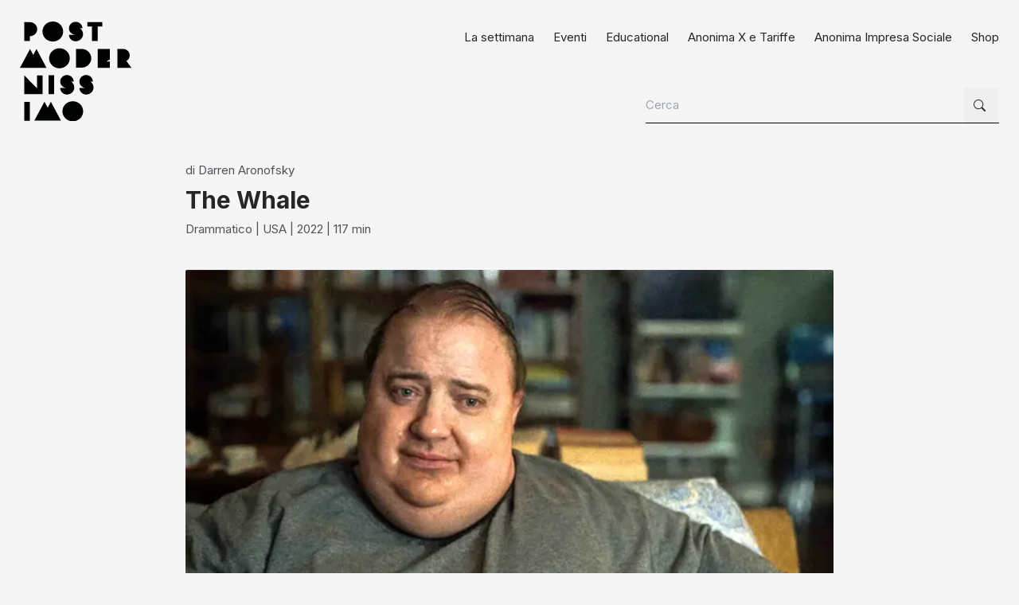

--- FILE ---
content_type: text/html; charset=utf-8
request_url: https://www.postmodernissimo.com/films/the-whale
body_size: 10226
content:
<!DOCTYPE html><html lang="it"><head><meta charSet="utf-8"/><meta name="viewport" content="width=device-width, initial-scale=1, maximum-scale=1, user-scalable=no"/><link rel="preload" as="image" imageSrcSet="/_next/image?url=%2Fassets%2Fbkg_newsletter.jpg&amp;w=640&amp;q=75 640w, /_next/image?url=%2Fassets%2Fbkg_newsletter.jpg&amp;w=750&amp;q=75 750w, /_next/image?url=%2Fassets%2Fbkg_newsletter.jpg&amp;w=828&amp;q=75 828w, /_next/image?url=%2Fassets%2Fbkg_newsletter.jpg&amp;w=1080&amp;q=75 1080w, /_next/image?url=%2Fassets%2Fbkg_newsletter.jpg&amp;w=1200&amp;q=75 1200w, /_next/image?url=%2Fassets%2Fbkg_newsletter.jpg&amp;w=1920&amp;q=75 1920w, /_next/image?url=%2Fassets%2Fbkg_newsletter.jpg&amp;w=2048&amp;q=75 2048w, /_next/image?url=%2Fassets%2Fbkg_newsletter.jpg&amp;w=3840&amp;q=75 3840w" imageSizes="100vw"/><link rel="stylesheet" href="/_next/static/chunks/e48536d38163885b.css" data-precedence="next"/><link rel="preload" as="script" fetchPriority="low" href="/_next/static/chunks/945fab894dcb74b9.js"/><script src="/_next/static/chunks/4a2e6ca9bc162ffe.js" async=""></script><script src="/_next/static/chunks/6740f161f60c6ab5.js" async=""></script><script src="/_next/static/chunks/c645af7d6b65f73e.js" async=""></script><script src="/_next/static/chunks/42a219ea1d8fc005.js" async=""></script><script src="/_next/static/chunks/turbopack-b03ff99292198a15.js" async=""></script><script src="/_next/static/chunks/ff1a16fafef87110.js" async=""></script><script src="/_next/static/chunks/247eb132b7f7b574.js" async=""></script><script src="/_next/static/chunks/809a8bb78c09c519.js" async=""></script><script src="/_next/static/chunks/1a2443e83970d48e.js" async=""></script><script src="/_next/static/chunks/6ec8e855c16d6329.js" async=""></script><script src="/_next/static/chunks/824b445ebe7b9634.js" async=""></script><script src="/_next/static/chunks/7fff8db05f7a7eb8.js" async=""></script><script src="/_next/static/chunks/8608eeeb2b3afe23.js" async=""></script><script src="/_next/static/chunks/b20119d69eccaa93.js" async=""></script><meta name="next-size-adjust" content=""/><title>The Whale | PostModernissimo | Cinema | Perugia</title><meta name="description" content="The Whale. A 14 anni di distanza dal Leone d&#x27;oro per The Wrestler, Aronofsky torna al Festival di Ve..."/><meta property="og:title" content="The Whale | PostModernissimo | Cinema | Perugia"/><meta property="og:description" content="The Whale. A 14 anni di distanza dal Leone d&#x27;oro per The Wrestler, Aronofsky torna al Festival di Ve..."/><meta property="og:image" content="https://rest.postmodernissimo.com/wp-content/uploads/2023/02/brendan-fraser-1024x576.jpeg"/><meta name="twitter:card" content="summary_large_image"/><meta name="twitter:title" content="The Whale | PostModernissimo | Cinema | Perugia"/><meta name="twitter:description" content="The Whale. A 14 anni di distanza dal Leone d&#x27;oro per The Wrestler, Aronofsky torna al Festival di Ve..."/><meta name="twitter:image" content="https://rest.postmodernissimo.com/wp-content/uploads/2023/02/brendan-fraser-1024x576.jpeg"/><link rel="icon" href="https://www.postmodernissimo.com/assets/icons/icon-postmodernissimo.png"/><script src="/_next/static/chunks/a6dad97d9634a72d.js" noModule=""></script></head><body class="inter_5972bc34-module__OU16Qa__className"><div hidden=""><!--$--><!--/$--></div><header class="header"><div class="container py-6"><div class="row flex flex-wrap"><div class="col flex items-center"><a href="/" class="inline-block max-w-full"><img alt="Postmodernissimo" loading="lazy" width="167" height="150" decoding="async" data-nimg="1" class="w-full " style="color:transparent;width:140px" src="/assets/brands/postmodernissimo.svg"/></a></div><div class="col grow flex items-center lg:hidden"><div class="ms-auto"><button class="px-4 py-3 cursor-pointer border border-black bg-white rounded-sm flex items-center leading-none" aria-label="Menu"><span class="me-2 hidden" style="margin-bottom:2px">menu</span><svg stroke="currentColor" fill="currentColor" stroke-width="0" viewBox="0 0 16 16" class="text-lg" height="1em" width="1em" xmlns="http://www.w3.org/2000/svg"><path fill-rule="evenodd" d="M2.5 12a.5.5 0 0 1 .5-.5h10a.5.5 0 0 1 0 1H3a.5.5 0 0 1-.5-.5m0-4a.5.5 0 0 1 .5-.5h10a.5.5 0 0 1 0 1H3a.5.5 0 0 1-.5-.5m0-4a.5.5 0 0 1 .5-.5h10a.5.5 0 0 1 0 1H3a.5.5 0 0 1-.5-.5"></path></svg></button></div></div><div class="hidden lg:flex col grow flex-col"><nav class="ms-auto"><ul class="flex -ms-3 -me-3 mb-10 menu"><li><a target="_self" class="p-3  flex items-center " href="/settimana">La settimana</a></li><li><a target="_self" class="p-3  flex items-center " href="/eventi">Eventi</a></li><li><a target="_self" class="p-3  flex items-center " href="/educational">Educational</a></li><li><a target="_self" class="p-3  flex items-center " href="/anonima-x-tariffe">Anonima X e Tariffe</a></li><li><a target="_self" class="p-3  flex items-center " href="/anonima-impresa-sociale">Anonima Impresa Sociale</a></li><li><a target="_blank" class="p-3  flex items-center " href="https://www.ilovetaboo.com/collections/postmod">Shop</a></li></ul></nav><div class="ms-auto"><form class="border-b border-black flex"><!--$--><label for="search-input" class="sr-only">Cerca nel sito</label><input id="search-input" class="w-full lg:w-[400px] outline-none pe-3 bg-transparent min-h-[44px]" type="text" placeholder="Cerca" value=""/><!--/$--><button type="submit" class="p-3 block hover:text-primary min-w-[44px] min-h-[44px]" aria-label="Cerca"><svg stroke="currentColor" fill="currentColor" stroke-width="0" viewBox="0 0 16 16" aria-hidden="true" height="1em" width="1em" xmlns="http://www.w3.org/2000/svg"><path d="M11.742 10.344a6.5 6.5 0 1 0-1.397 1.398h-.001q.044.06.098.115l3.85 3.85a1 1 0 0 0 1.415-1.414l-3.85-3.85a1 1 0 0 0-.115-.1zM12 6.5a5.5 5.5 0 1 1-11 0 5.5 5.5 0 0 1 11 0"></path></svg></button></form></div></div></div></div></header><main><section class="my-6"><div class="container"><div class="row flex-wrap justify-center"><div class="col w-full xl:w-2/3 mb-10"><span class="block text-zinc-600 mb-2">di <!-- -->Darren Aronofsky</span><h1 class="h1 mb-2">The Whale</h1><span class="text-zinc-600 mb-2 hidden">The Whale</span><span class="block text-zinc-600"><span>Drammatico</span><span> | <!-- -->USA</span><span> | <!-- -->2022</span><span> | <!-- -->117<!-- --> min</span></span></div></div></div><div class="container"><div class="row flex-wrap justify-center"><div class="col w-full xl:w-2/3 xl:order-last"><img alt="The Whale" loading="lazy" width="640" height="360" decoding="async" data-nimg="1" class="w-full mb-10 rounded-sm" style="color:transparent" srcSet="/_next/image?url=https%3A%2F%2Frest.postmodernissimo.com%2Fwp-content%2Fuploads%2F2023%2F02%2Fbrendan-fraser-1024x576.jpeg&amp;w=640&amp;q=75 1x, /_next/image?url=https%3A%2F%2Frest.postmodernissimo.com%2Fwp-content%2Fuploads%2F2023%2F02%2Fbrendan-fraser-1024x576.jpeg&amp;w=1920&amp;q=75 2x" src="/_next/image?url=https%3A%2F%2Frest.postmodernissimo.com%2Fwp-content%2Fuploads%2F2023%2F02%2Fbrendan-fraser-1024x576.jpeg&amp;w=1920&amp;q=75"/><div class="my-10"><div><p class="mb-4"><strong><em>The Whale. </em></strong><em>A 14 anni di distanza dal</em><strong><em> Leone d'oro</em></strong><em> per </em><strong><em>The Wrestler</em></strong><em>, </em><strong><em>Aronofsky</em></strong><em> torna al</em><strong><em> Festival di Venezia </em></strong><em>con la trasposizione di una pièce teatrale di</em><strong><em> Samuel D. Hunter</em></strong><em>.</em><em> Il film ha vinto 2 </em><strong><em>Premi Oscar</em></strong><em>.</em></p><p class="mb-4">Charlie è un uomo obeso di una cinquantina d'anni. Vive solo, passa le giornate seduto sul divano tenendo corsi di scrittura online, guardando la tv e mangiando compulsivamente. Nella sua vita ci sono Liz, amica infermiera che si prende cura del suo stato di salute sempre più precario, e la figlia Ellie, diciassettenne che ha abbandonato quando era bambina per seguire l'amore della sua vita, Adam, il cui successivo suicidio è alla causa della sua obesità. Sentendo la morte avvicinarsi Charlie decide di spendere il tempo che gli resta per riconciliarsi con Ellie, la quale non gli ha mai perdonato la sua scelta...</p></div></div><div class="mb-10"><h2 class="h2 mb-6 block pt-2 pb-3 border-b">Dettagli</h2><div class="flex flex-wrap"><div class="w-full xl:w-1/2 flex pb-1 mb-1 border-b border-dashed"><div class="w-1/2 xl:w-1/3">Titolo Originale</div><div class="w-1/2 xl:w-2/3">The Whale</div></div><div class="w-full xl:w-1/2 flex pb-1 mb-1 border-b border-dashed"><div class="w-1/2 xl:w-1/3">Anno</div><div class="w-1/2 xl:w-2/3">2022</div></div><div class="w-full xl:w-1/2 flex pb-1 mb-1 border-b border-dashed"><div class="w-1/2 xl:w-1/3">Regia</div><div class="w-1/2 xl:w-2/3">Darren Aronofsky</div></div><div class="w-full xl:w-1/2 flex pb-1 mb-1 border-b border-dashed"><div class="w-1/2 xl:w-1/3">Durata</div><div class="w-1/2 xl:w-2/3">117 min</div></div><div class="w-full xl:w-1/2 flex pb-1 mb-1 border-b border-dashed"><div class="w-1/2 xl:w-1/3">Genere</div><div class="w-1/2 xl:w-2/3">Drammatico</div></div><div class="w-full xl:w-1/2 flex pb-1 mb-1 border-b border-dashed"><div class="w-1/2 xl:w-1/3">Distribuzione</div><div class="w-1/2 xl:w-2/3">I Wonder</div></div><div class="w-full xl:w-1/2 flex pb-1 mb-1 border-b border-dashed"><div class="w-1/2 xl:w-1/3">Colore</div><div class="w-1/2 xl:w-2/3">colore</div></div><div class="w-full xl:w-1/2 flex pb-1 mb-1 border-b border-dashed"><div class="w-1/2 xl:w-1/3">Classificazione</div><div class="w-1/2 xl:w-2/3">N/A</div></div><div class="w-full xl:w-1/2 flex pb-1 mb-1 border-b border-dashed"><div class="w-1/2 xl:w-1/3">Cast</div><div class="w-1/2 xl:w-2/3">Brendan Fraser, Sadie Sink, Chau Hong, Ty Simpkins, Samantha Morton</div></div></div></div><div class="my-10"><h2 class="h2 mb-6 block pt-2 pb-3 border-b">Trailer</h2><div class="youtube-embed"><iframe src="https://www.youtube.com/embed/C5f7TPTqdnM" referrerPolicy="strict-origin-when-cross-origin" allow="accelerometer; autoplay; clipboard-write; encrypted-media; gyroscope; picture-in-picture" allowFullScreen="" class="rounded-sm"></iframe></div></div></div></div></div></section></main><section class="my-6"><div class="container"><div class="relative bg-zinc-900 m-auto py-16 sm:px-16 md:py-20 lg:px-24 sm:rounded-sm overflow-hidden -mx-[15px] sm:mx-0"><img alt="Logo PostMod News" width="1500" height="484" decoding="async" data-nimg="1" class="absolute top-0 left-0 w-full h-full object-cover object-top z-0 blur-[2px] opacity-50" style="color:transparent" sizes="100vw" srcSet="/_next/image?url=%2Fassets%2Fbkg_newsletter.jpg&amp;w=640&amp;q=75 640w, /_next/image?url=%2Fassets%2Fbkg_newsletter.jpg&amp;w=750&amp;q=75 750w, /_next/image?url=%2Fassets%2Fbkg_newsletter.jpg&amp;w=828&amp;q=75 828w, /_next/image?url=%2Fassets%2Fbkg_newsletter.jpg&amp;w=1080&amp;q=75 1080w, /_next/image?url=%2Fassets%2Fbkg_newsletter.jpg&amp;w=1200&amp;q=75 1200w, /_next/image?url=%2Fassets%2Fbkg_newsletter.jpg&amp;w=1920&amp;q=75 1920w, /_next/image?url=%2Fassets%2Fbkg_newsletter.jpg&amp;w=2048&amp;q=75 2048w, /_next/image?url=%2Fassets%2Fbkg_newsletter.jpg&amp;w=3840&amp;q=75 3840w" src="/_next/image?url=%2Fassets%2Fbkg_newsletter.jpg&amp;w=3840&amp;q=75"/><div class="container relative z-10 mt-3"><div class="row flex-wrap items-center"><div class="col w-full xl:w-6/12 mb-8 xl:mb-0"><div class="max-w-[560px]"><h2 class="text-white text-5xl mb-4">Iscriviti alla newsletter</h2><p class="text-zinc-300">Iscriviti alla <strong>PostMod News</strong> e ricevi direttamente nella tua casella email informazioni esclusive su nuove uscite, anteprime, eventi speciali e tanto altro.</p></div></div><div class="col w-full xl:w-6/12"><form class="relative"><div class="border border-zinc-400 flex items-center p-2 ps-4 rounded-sm bg-zinc-900 bg-opacity-60"><label for="newsletter-email" class="sr-only">Indirizzo email per newsletter</label><input id="newsletter-email" class="w-full text-white outline-none pe-3 bg-transparent min-h-[44px]" type="email" placeholder="Inserisci la tua mail" required="" aria-describedby="newsletter-privacy" value=""/><button type="submit" class="px-4 py-2 inline-block cursor-pointer bg-white rounded-sm hover:bg-primary hover:text-white min-w-[44px] min-h-[44px] " aria-label="Iscriviti alla newsletter"><svg stroke="currentColor" fill="currentColor" stroke-width="0" viewBox="0 0 16 16" aria-hidden="true" height="1em" width="1em" xmlns="http://www.w3.org/2000/svg"><path fill-rule="evenodd" d="M1 8a.5.5 0 0 1 .5-.5h11.793l-3.147-3.146a.5.5 0 0 1 .708-.708l4 4a.5.5 0 0 1 0 .708l-4 4a.5.5 0 0 1-.708-.708L13.293 8.5H1.5A.5.5 0 0 1 1 8"></path></svg></button></div><div class="flex items-start sm:items-center mt-2" id="newsletter-privacy"><div class="w-[44px] h-[44px] flex items-center justify-center me-1"><input type="checkbox" id="newsletter-consent" class="sr-only" aria-describedby="consent-label"/><label for="newsletter-consent" class="w-[20px] h-[20px] inline-flex items-center justify-center cursor-pointer border hover:border-black rounded-sm flex-none bg-white "></label></div><span class="text-white text-sm" id="consent-label"><span>Accetto la</span><a target="_blank" rel="noopener noreferrer" href="https://www.iubenda.com/privacy-policy/82433700/legal?an=no&amp;s_ck=false&amp;newmarkup=yes" class="font-bold mx-1">privacy policy</a><span>e la</span><a target="_blank" rel="noopener noreferrer" href="https://www.iubenda.com/privacy-policy/82433700/cookie-policy?an=no&amp;s_ck=false&amp;newmarkup=yes" class="font-bold mx-1">cookie policy</a><span>del sito.</span></span></div></form></div></div></div></div></div></section><section class="mt-10"><div class="container"><div class="row flex-wrap"><div class="col w-full my-6 xl:w-5/12"><a href="/" class="inline-block max-w-full"><img alt="Postmodernissimo" loading="lazy" width="167" height="150" decoding="async" data-nimg="1" class="w-full mb-6" style="color:transparent;width:140px" src="/assets/brands/postmodernissimo.svg"/></a><a class="block py-2 min-h-[44px] text-zinc-600 hover:text-primary mb-4" target="_blank" rel="noopener noreferrer" aria-label="Indirizzo: apri in Google Maps" href="https://maps.app.goo.gl/vNSjQffVJu2eLhMw5">via del Carmine 4 <br> 06121 Perugia</a><a class="block py-2 min-h-[44px] text-zinc-600 hover:text-primary" aria-label="Invia email a postmod@anonimaimpresasociale.com" href="mailto:postmod@anonimaimpresasociale.com">postmod@anonimaimpresasociale.com</a></div><div class="row flex-wrap col w-full my-6 xl:w-7/12"><div class="col mb-6 md:m-0 w-full md:w-4/12"><h3 class="mb-4">Il Cinema</h3><ul class="menu"><li><a href="/chi-siamo" class="block py-1 leading-6 text-zinc-600 " target="">Chi siamo</a></li><li><a href="/sale" class="block py-1 leading-6 text-zinc-600 " target="">La nostre sale</a></li><li><a href="/dove-siamo" class="block py-1 leading-6 text-zinc-600 " target="">Dove siamo</a></li><li><a href="/bar-postmod" class="block py-1 leading-6 text-zinc-600 " target="">Il bar del PostMod</a></li></ul></div><div class="col mb-6 md:m-0 w-full md:w-4/12"><h3 class="mb-4">Partecipazione</h3><ul class="menu"><li><a href="/anonima-x-tariffe" class="block py-1 leading-6 text-zinc-600 " target="">Anonima X e Tariffe</a></li><li><a href="/sostieni-cinema-azionariato-sociale" class="block py-1 leading-6 text-zinc-600 " target="">Sostieni il cinema</a></li><li><a href="/educational" class="block py-1 leading-6 text-zinc-600 " target="">Educational</a></li></ul></div><div class="col mb-6 md:m-0 w-full md:w-4/12"><h3 class="mb-4">Resta in contatto con noi</h3><ul class="menu"><li><a href="https://t.me/postmod" class="block py-1 leading-6 text-zinc-600 " target="_blank" rel="noopener noreferrer">Telegram</a></li><li><a href="https://www.facebook.com/postmodpg" class="block py-1 leading-6 text-zinc-600 " target="_blank" rel="noopener noreferrer">Facebook</a></li><li><a href="https://instagram.com/postmodpg" class="block py-1 leading-6 text-zinc-600 " target="_blank" rel="noopener noreferrer">Instagram</a></li><li><a href="https://www.youtube.com/channel/UC82jp1Uu7ZYonci4VoereoQ" class="block py-1 leading-6 text-zinc-600 " target="_blank" rel="noopener noreferrer">YouTube</a></li></ul></div></div></div><hr class="my-6"/><div class="row flex-wrap"><div class="col w-full my-6 xl:w-5/12"><img alt="Europa Cinemas" loading="lazy" width="300" height="114" decoding="async" data-nimg="1" class="block w-[160px] max-w-full" style="color:transparent" src="/assets/brands/europa_cinemas.svg"/></div><div class="flex-wrap col w-full my-6 xl:w-7/12"><div class="row"><div class="col w-full xl:w-8/12 mb-10"><h3 class="mb-4">Una comunità di cinema indipendenti</h3><ul><li><a href="https://www.postmodernissimo.com/" class="block py-2 min-h-[44px] text-sm leading-6 border-b " target="_blank" rel="noopener noreferrer">PostModernissimo, Perugia</a></li><li><a href="https://www.cinemametropolis.it/" class="block py-2 min-h-[44px] text-sm leading-6 border-b " target="_blank" rel="noopener noreferrer">Metropolis, Umbertide</a></li><li><a href="https://www.astrazioni.net/" class="block py-2 min-h-[44px] text-sm leading-6 border-b " target="_blank" rel="noopener noreferrer">Astra, San Giustino</a></li></ul></div><div class="col w-4/12"><a class="block w-[160px] max-w-full xl:ms-auto" href="https://www.anonimaimpresasociale.com/" target="_blank" rel="noopener noreferrer" aria-label="Anonima Impresa Sociale - sito esterno"><img alt="Anonima Impresa Sociale" loading="lazy" width="300" height="91" decoding="async" data-nimg="1" class="mb-6 w-full" style="color:transparent" src="/assets/brands/anonima_impresa_sociale.svg"/></a></div></div></div></div></div></section><!--$--><!--/$--><div class="container"><div class="text-xs text-zinc-600 text-center mb-6"><span class="mx-1">Anonima Impresa Sociale soc. coop. soc. - via del Carmine, 4 - 06122, Perugia - P.Iva 03397150545</span><a class="mx-1" target="_blank" href="mailto:anonimaimpresasociale@pec.it">anonimaimpresasociale@pec.it</a><a class="mx-1" target="_blank" href="https://www.iubenda.com/privacy-policy/82433700/cookie-policy?an=no&amp;s_ck=false&amp;newmarkup=yes">Cookie Policy</a><a class="mx-1" target="_blank" href="https://www.iubenda.com/privacy-policy/82433700/legal?an=no&amp;s_ck=false&amp;newmarkup=yes">Privacy Policy</a></div></div><script src="/_next/static/chunks/945fab894dcb74b9.js" id="_R_" async=""></script><script>(self.__next_f=self.__next_f||[]).push([0])</script><script>self.__next_f.push([1,"1:\"$Sreact.fragment\"\n3:I[39756,[\"/_next/static/chunks/ff1a16fafef87110.js\",\"/_next/static/chunks/247eb132b7f7b574.js\"],\"default\"]\n4:I[37457,[\"/_next/static/chunks/ff1a16fafef87110.js\",\"/_next/static/chunks/247eb132b7f7b574.js\"],\"default\"]\n6:I[97367,[\"/_next/static/chunks/ff1a16fafef87110.js\",\"/_next/static/chunks/247eb132b7f7b574.js\"],\"OutletBoundary\"]\n7:\"$Sreact.suspense\"\n9:I[97367,[\"/_next/static/chunks/ff1a16fafef87110.js\",\"/_next/static/chunks/247eb132b7f7b574.js\"],\"ViewportBoundary\"]\nb:I[97367,[\"/_next/static/chunks/ff1a16fafef87110.js\",\"/_next/static/chunks/247eb132b7f7b574.js\"],\"MetadataBoundary\"]\nd:I[68027,[\"/_next/static/chunks/ff1a16fafef87110.js\",\"/_next/static/chunks/247eb132b7f7b574.js\"],\"default\"]\ne:I[83054,[\"/_next/static/chunks/809a8bb78c09c519.js\"],\"default\"]\nf:I[36768,[\"/_next/static/chunks/809a8bb78c09c519.js\",\"/_next/static/chunks/1a2443e83970d48e.js\",\"/_next/static/chunks/6ec8e855c16d6329.js\",\"/_next/static/chunks/824b445ebe7b9634.js\"],\"default\"]\n10:I[63672,[\"/_next/static/chunks/809a8bb78c09c519.js\"],\"default\"]\n:HL[\"/_next/static/chunks/e48536d38163885b.css\",\"style\"]\n:HL[\"/_next/static/media/83afe278b6a6bb3c-s.p.3a6ba036.woff2\",\"font\",{\"crossOrigin\":\"\",\"type\":\"font/woff2\"}]\n"])</script><script>self.__next_f.push([1,"0:{\"P\":null,\"b\":\"uDuAJw0jjm5qtc7fcXzbn\",\"c\":[\"\",\"films\",\"the-whale\"],\"q\":\"\",\"i\":false,\"f\":[[[\"\",{\"children\":[\"films\",{\"children\":[[\"slug\",\"the-whale\",\"d\"],{\"children\":[\"__PAGE__\",{}]}]}]},\"$undefined\",\"$undefined\",true],[[\"$\",\"$1\",\"c\",{\"children\":[[[\"$\",\"link\",\"0\",{\"rel\":\"stylesheet\",\"href\":\"/_next/static/chunks/e48536d38163885b.css\",\"precedence\":\"next\",\"crossOrigin\":\"$undefined\",\"nonce\":\"$undefined\"}],[\"$\",\"script\",\"script-0\",{\"src\":\"/_next/static/chunks/809a8bb78c09c519.js\",\"async\":true,\"nonce\":\"$undefined\"}]],\"$L2\"]}],{\"children\":[[\"$\",\"$1\",\"c\",{\"children\":[null,[\"$\",\"$L3\",null,{\"parallelRouterKey\":\"children\",\"error\":\"$undefined\",\"errorStyles\":\"$undefined\",\"errorScripts\":\"$undefined\",\"template\":[\"$\",\"$L4\",null,{}],\"templateStyles\":\"$undefined\",\"templateScripts\":\"$undefined\",\"notFound\":\"$undefined\",\"forbidden\":\"$undefined\",\"unauthorized\":\"$undefined\"}]]}],{\"children\":[[\"$\",\"$1\",\"c\",{\"children\":[null,[\"$\",\"$L3\",null,{\"parallelRouterKey\":\"children\",\"error\":\"$undefined\",\"errorStyles\":\"$undefined\",\"errorScripts\":\"$undefined\",\"template\":[\"$\",\"$L4\",null,{}],\"templateStyles\":\"$undefined\",\"templateScripts\":\"$undefined\",\"notFound\":\"$undefined\",\"forbidden\":\"$undefined\",\"unauthorized\":\"$undefined\"}]]}],{\"children\":[[\"$\",\"$1\",\"c\",{\"children\":[\"$L5\",[[\"$\",\"script\",\"script-0\",{\"src\":\"/_next/static/chunks/7fff8db05f7a7eb8.js\",\"async\":true,\"nonce\":\"$undefined\"}],[\"$\",\"script\",\"script-1\",{\"src\":\"/_next/static/chunks/824b445ebe7b9634.js\",\"async\":true,\"nonce\":\"$undefined\"}],[\"$\",\"script\",\"script-2\",{\"src\":\"/_next/static/chunks/8608eeeb2b3afe23.js\",\"async\":true,\"nonce\":\"$undefined\"}],[\"$\",\"script\",\"script-3\",{\"src\":\"/_next/static/chunks/6ec8e855c16d6329.js\",\"async\":true,\"nonce\":\"$undefined\"}],[\"$\",\"script\",\"script-4\",{\"src\":\"/_next/static/chunks/b20119d69eccaa93.js\",\"async\":true,\"nonce\":\"$undefined\"}]],[\"$\",\"$L6\",null,{\"children\":[\"$\",\"$7\",null,{\"name\":\"Next.MetadataOutlet\",\"children\":\"$@8\"}]}]]}],{},null,false,false]},null,false,false]},null,false,false]},null,false,false],[\"$\",\"$1\",\"h\",{\"children\":[null,[\"$\",\"$L9\",null,{\"children\":\"$@a\"}],[\"$\",\"div\",null,{\"hidden\":true,\"children\":[\"$\",\"$Lb\",null,{\"children\":[\"$\",\"$7\",null,{\"name\":\"Next.Metadata\",\"children\":\"$@c\"}]}]}],[\"$\",\"meta\",null,{\"name\":\"next-size-adjust\",\"content\":\"\"}]]}],false]],\"m\":\"$undefined\",\"G\":[\"$d\",[]],\"S\":false}\n"])</script><script>self.__next_f.push([1,"2:[\"$\",\"html\",null,{\"lang\":\"it\",\"children\":[\"$\",\"body\",null,{\"className\":\"inter_5972bc34-module__OU16Qa__className\",\"children\":[[\"$\",\"$Le\",null,{}],[\"$\",\"$L3\",null,{\"parallelRouterKey\":\"children\",\"error\":\"$undefined\",\"errorStyles\":\"$undefined\",\"errorScripts\":\"$undefined\",\"template\":[\"$\",\"$L4\",null,{}],\"templateStyles\":\"$undefined\",\"templateScripts\":\"$undefined\",\"notFound\":[[\"$\",\"$Lf\",null,{}],[]],\"forbidden\":\"$undefined\",\"unauthorized\":\"$undefined\"}],[\"$\",\"$L10\",null,{}]]}]}]\na:[[\"$\",\"meta\",\"0\",{\"charSet\":\"utf-8\"}],[\"$\",\"meta\",\"1\",{\"name\":\"viewport\",\"content\":\"width=device-width, initial-scale=1, maximum-scale=1, user-scalable=no\"}]]\n"])</script><script>self.__next_f.push([1,"11:I[70119,[\"/_next/static/chunks/809a8bb78c09c519.js\",\"/_next/static/chunks/7fff8db05f7a7eb8.js\",\"/_next/static/chunks/824b445ebe7b9634.js\",\"/_next/static/chunks/8608eeeb2b3afe23.js\",\"/_next/static/chunks/6ec8e855c16d6329.js\",\"/_next/static/chunks/b20119d69eccaa93.js\"],\"default\"]\n12:I[5500,[\"/_next/static/chunks/809a8bb78c09c519.js\",\"/_next/static/chunks/7fff8db05f7a7eb8.js\",\"/_next/static/chunks/824b445ebe7b9634.js\",\"/_next/static/chunks/8608eeeb2b3afe23.js\",\"/_next/static/chunks/6ec8e855c16d6329.js\",\"/_next/static/chunks/b20119d69eccaa93.js\"],\"Image\"]\n1c:I[27201,[\"/_next/static/chunks/ff1a16fafef87110.js\",\"/_next/static/chunks/247eb132b7f7b574.js\"],\"IconMark\"]\n13:T45f,\u003cp class=\"mb-4\"\u003e\u003cstrong\u003e\u003cem\u003eThe Whale. \u003c/em\u003e\u003c/strong\u003e\u003cem\u003eA 14 anni di distanza dal\u003c/em\u003e\u003cstrong\u003e\u003cem\u003e Leone d'oro\u003c/em\u003e\u003c/strong\u003e\u003cem\u003e per \u003c/em\u003e\u003cstrong\u003e\u003cem\u003eThe Wrestler\u003c/em\u003e\u003c/strong\u003e\u003cem\u003e, \u003c/em\u003e\u003cstrong\u003e\u003cem\u003eAronofsky\u003c/em\u003e\u003c/strong\u003e\u003cem\u003e torna al\u003c/em\u003e\u003cstrong\u003e\u003cem\u003e Festival di Venezia \u003c/em\u003e\u003c/strong\u003e\u003cem\u003econ la trasposizione di una pièce teatrale di\u003c/em\u003e\u003cstrong\u003e\u003cem\u003e Samuel D. Hunter\u003c/em\u003e\u003c/strong\u003e\u003cem\u003e.\u003c/em\u003e\u003cem\u003e Il film ha vinto 2 \u003c/em\u003e\u003cstrong\u003e\u003cem\u003ePremi Oscar\u003c/em\u003e\u003c/strong\u003e\u003cem\u003e.\u003c/em\u003e\u003c/p\u003e\u003cp class=\"mb-4\"\u003eCharlie è un uomo obeso di una cinquantina d'anni. Vive solo, passa le giornate seduto sul divano tenendo corsi di scrittura online, guardando la tv e mangiando compulsivamente. Nella sua vita ci sono Liz, amica infermiera che si prende cura del suo stato di salute sempre più precario, e la figlia Ellie, diciassettenne che ha abbandonato quando era bambina per seguire l'amore della sua vita, Adam, il cui successivo suicidio è alla causa della sua obesità. Sentendo la morte avvicinarsi Charlie decide di spendere il tempo che gli resta per riconciliarsi con Ellie, la quale non gli ha mai perdonato la sua scelta...\u003c/p\u003e"])</script><script>self.__next_f.push([1,"5:[[\"$\",\"$L11\",null,{}],[\"$\",\"main\",null,{\"children\":[\"$\",\"section\",null,{\"className\":\"my-6\",\"children\":[[\"$\",\"div\",null,{\"className\":\"container\",\"children\":[\"$\",\"div\",null,{\"className\":\"row flex-wrap justify-center\",\"children\":[false,[\"$\",\"div\",null,{\"className\":\"col w-full xl:w-2/3 mb-10\",\"children\":[[\"$\",\"span\",null,{\"className\":\"block text-zinc-600 mb-2\",\"children\":[\"di \",\"Darren Aronofsky\"]}],[\"$\",\"h1\",null,{\"className\":\"h1 mb-2\",\"children\":\"The Whale\"}],[\"$\",\"span\",null,{\"className\":\"text-zinc-600 mb-2 hidden\",\"children\":\"The Whale\"}],[\"$\",\"span\",null,{\"className\":\"block text-zinc-600\",\"children\":[[\"$\",\"span\",null,{\"children\":\"Drammatico\"}],[\"$\",\"span\",null,{\"children\":[\" | \",\"USA\"]}],[\"$\",\"span\",null,{\"children\":[\" | \",\"2022\"]}],[\"$\",\"span\",null,{\"children\":[\" | \",\"117\",\" min\"]}],null]}]]}]]}]}],[\"$\",\"div\",null,{\"className\":\"container\",\"children\":[\"$\",\"div\",null,{\"className\":\"row flex-wrap justify-center\",\"children\":[[\"$\",\"div\",null,{\"className\":\"col w-full xl:w-2/3 xl:order-last\",\"children\":[[\"$\",\"$L12\",null,{\"src\":\"https://rest.postmodernissimo.com/wp-content/uploads/2023/02/brendan-fraser-1024x576.jpeg\",\"width\":640,\"height\":360,\"alt\":\"The Whale\",\"className\":\"w-full mb-10 rounded-sm\"}],[\"$\",\"div\",null,{\"className\":\"my-10\",\"children\":[[\"$\",\"div\",null,{\"dangerouslySetInnerHTML\":{\"__html\":\"$13\"}}],\"$undefined\"]}],false,null,[\"$\",\"div\",null,{\"className\":\"mb-10\",\"children\":[[\"$\",\"h2\",null,{\"className\":\"h2 mb-6 block pt-2 pb-3 border-b\",\"children\":\"Dettagli\"}],[\"$\",\"div\",null,{\"className\":\"flex flex-wrap\",\"children\":[[\"$\",\"div\",\"titolo_originale\",{\"className\":\"w-full xl:w-1/2 flex pb-1 mb-1 border-b border-dashed\",\"children\":[[\"$\",\"div\",null,{\"className\":\"w-1/2 xl:w-1/3\",\"children\":\"Titolo Originale\"}],[\"$\",\"div\",null,{\"className\":\"w-1/2 xl:w-2/3\",\"children\":\"The Whale\"}]]}],[\"$\",\"div\",\"anno\",{\"className\":\"w-full xl:w-1/2 flex pb-1 mb-1 border-b border-dashed\",\"children\":[[\"$\",\"div\",null,{\"className\":\"w-1/2 xl:w-1/3\",\"children\":\"Anno\"}],[\"$\",\"div\",null,{\"className\":\"w-1/2 xl:w-2/3\",\"children\":\"2022\"}]]}],[\"$\",\"div\",\"regia\",{\"className\":\"w-full xl:w-1/2 flex pb-1 mb-1 border-b border-dashed\",\"children\":[[\"$\",\"div\",null,{\"className\":\"w-1/2 xl:w-1/3\",\"children\":\"Regia\"}],[\"$\",\"div\",null,{\"className\":\"w-1/2 xl:w-2/3\",\"children\":\"Darren Aronofsky\"}]]}],[\"$\",\"div\",\"durata\",{\"className\":\"w-full xl:w-1/2 flex pb-1 mb-1 border-b border-dashed\",\"children\":[[\"$\",\"div\",null,{\"className\":\"w-1/2 xl:w-1/3\",\"children\":\"Durata\"}],[\"$\",\"div\",null,{\"className\":\"w-1/2 xl:w-2/3\",\"children\":\"117 min\"}]]}],[\"$\",\"div\",\"genere\",{\"className\":\"w-full xl:w-1/2 flex pb-1 mb-1 border-b border-dashed\",\"children\":[[\"$\",\"div\",null,{\"className\":\"w-1/2 xl:w-1/3\",\"children\":\"Genere\"}],[\"$\",\"div\",null,{\"className\":\"w-1/2 xl:w-2/3\",\"children\":\"Drammatico\"}]]}],[\"$\",\"div\",\"distribuzione\",{\"className\":\"w-full xl:w-1/2 flex pb-1 mb-1 border-b border-dashed\",\"children\":[[\"$\",\"div\",null,{\"className\":\"w-1/2 xl:w-1/3\",\"children\":\"Distribuzione\"}],[\"$\",\"div\",null,{\"className\":\"w-1/2 xl:w-2/3\",\"children\":\"$L14\"}]]}],\"$L15\",false,\"$L16\",\"$L17\"]}]]}],\"$L18\",\"$L19\"]}],false]}]}]]}]}],\"$L1a\",\"$L1b\"]\n"])</script><script>self.__next_f.push([1,"c:[[\"$\",\"title\",\"0\",{\"children\":\"The Whale | PostModernissimo | Cinema | Perugia\"}],[\"$\",\"meta\",\"1\",{\"name\":\"description\",\"content\":\"The Whale. A 14 anni di distanza dal Leone d'oro per The Wrestler, Aronofsky torna al Festival di Ve...\"}],[\"$\",\"meta\",\"2\",{\"property\":\"og:title\",\"content\":\"The Whale | PostModernissimo | Cinema | Perugia\"}],[\"$\",\"meta\",\"3\",{\"property\":\"og:description\",\"content\":\"The Whale. A 14 anni di distanza dal Leone d'oro per The Wrestler, Aronofsky torna al Festival di Ve...\"}],[\"$\",\"meta\",\"4\",{\"property\":\"og:image\",\"content\":\"https://rest.postmodernissimo.com/wp-content/uploads/2023/02/brendan-fraser-1024x576.jpeg\"}],[\"$\",\"meta\",\"5\",{\"name\":\"twitter:card\",\"content\":\"summary_large_image\"}],[\"$\",\"meta\",\"6\",{\"name\":\"twitter:title\",\"content\":\"The Whale | PostModernissimo | Cinema | Perugia\"}],[\"$\",\"meta\",\"7\",{\"name\":\"twitter:description\",\"content\":\"The Whale. A 14 anni di distanza dal Leone d'oro per The Wrestler, Aronofsky torna al Festival di Ve...\"}],[\"$\",\"meta\",\"8\",{\"name\":\"twitter:image\",\"content\":\"https://rest.postmodernissimo.com/wp-content/uploads/2023/02/brendan-fraser-1024x576.jpeg\"}],[\"$\",\"link\",\"9\",{\"rel\":\"icon\",\"href\":\"https://www.postmodernissimo.com/assets/icons/icon-postmodernissimo.png\"}],[\"$\",\"$L1c\",\"10\",{}]]\n8:null\n"])</script><script>self.__next_f.push([1,"1d:I[45390,[\"/_next/static/chunks/809a8bb78c09c519.js\",\"/_next/static/chunks/7fff8db05f7a7eb8.js\",\"/_next/static/chunks/824b445ebe7b9634.js\",\"/_next/static/chunks/8608eeeb2b3afe23.js\",\"/_next/static/chunks/6ec8e855c16d6329.js\",\"/_next/static/chunks/b20119d69eccaa93.js\"],\"default\"]\n1e:I[22016,[\"/_next/static/chunks/809a8bb78c09c519.js\",\"/_next/static/chunks/7fff8db05f7a7eb8.js\",\"/_next/static/chunks/824b445ebe7b9634.js\",\"/_next/static/chunks/8608eeeb2b3afe23.js\",\"/_next/static/chunks/6ec8e855c16d6329.js\",\"/_next/static/chunks/b20119d69eccaa93.js\"],\"\"]\n14:\"I Wonder\"\n15:[\"$\",\"div\",\"colore\",{\"className\":\"w-full xl:w-1/2 flex pb-1 mb-1 border-b border-dashed\",\"children\":[[\"$\",\"div\",null,{\"className\":\"w-1/2 xl:w-1/3\",\"children\":\"Colore\"}],[\"$\",\"div\",null,{\"className\":\"w-1/2 xl:w-2/3\",\"children\":\"colore\"}]]}]\n16:[\"$\",\"div\",\"classificazione\",{\"className\":\"w-full xl:w-1/2 flex pb-1 mb-1 border-b border-dashed\",\"children\":[[\"$\",\"div\",null,{\"className\":\"w-1/2 xl:w-1/3\",\"children\":\"Classificazione\"}],[\"$\",\"div\",null,{\"className\":\"w-1/2 xl:w-2/3\",\"children\":\"N/A\"}]]}]\n17:[\"$\",\"div\",\"cast\",{\"className\":\"w-full xl:w-1/2 flex pb-1 mb-1 border-b border-dashed\",\"children\":[[\"$\",\"div\",null,{\"className\":\"w-1/2 xl:w-1/3\",\"children\":\"Cast\"}],[\"$\",\"div\",null,{\"className\":\"w-1/2 xl:w-2/3\",\"children\":\"Brendan Fraser, Sadie Sink, Chau Hong, Ty Simpkins, Samantha Morton\"}]]}]\n18:false\n19:[\"$\",\"div\",null,{\"className\":\"my-10\",\"children\":[[\"$\",\"h2\",null,{\"className\":\"h2 mb-6 block pt-2 pb-3 border-b\",\"children\":\"Trailer\"}],[\"$\",\"div\",null,{\"className\":\"youtube-embed\",\"children\":[\"$\",\"iframe\",null,{\"src\":\"https://www.youtube.com/embed/C5f7TPTqdnM\",\"referrerPolicy\":\"strict-origin-when-cross-origin\",\"allow\":\"accelerometer; autoplay; clipboard-write; encrypted-media; gyroscope; picture-in-picture\",\"allowFullScreen\":true,\"className\":\"rounded-sm\"}]}]]}]\n1a:[\"$\",\"$L1d\",null,{}]\n"])</script><script>self.__next_f.push([1,"1b:[\"$\",\"section\",null,{\"className\":\"mt-10\",\"children\":[\"$\",\"div\",null,{\"className\":\"container\",\"children\":[[\"$\",\"div\",null,{\"className\":\"row flex-wrap\",\"children\":[[\"$\",\"div\",null,{\"className\":\"col w-full my-6 xl:w-5/12\",\"children\":[[\"$\",\"a\",null,{\"href\":\"/\",\"className\":\"inline-block max-w-full\",\"children\":[\"$\",\"$L12\",null,{\"src\":\"/assets/brands/postmodernissimo.svg\",\"width\":167,\"height\":150,\"alt\":\"Postmodernissimo\",\"className\":\"w-full mb-6\",\"style\":{\"width\":\"140px\"}}]}],[[\"$\",\"$L1e\",null,{\"className\":\"block py-2 min-h-[44px] text-zinc-600 hover:text-primary mb-4\",\"href\":\"https://maps.app.goo.gl/vNSjQffVJu2eLhMw5\",\"target\":\"_blank\",\"rel\":\"noopener noreferrer\",\"aria-label\":\"Indirizzo: apri in Google Maps\",\"dangerouslySetInnerHTML\":{\"__html\":\"via del Carmine 4 \u003cbr\u003e 06121 Perugia\"}}],[\"$\",\"$L1e\",null,{\"className\":\"block py-2 min-h-[44px] text-zinc-600 hover:text-primary\",\"href\":\"mailto:postmod@anonimaimpresasociale.com\",\"aria-label\":\"Invia email a postmod@anonimaimpresasociale.com\",\"children\":\"postmod@anonimaimpresasociale.com\"}]]]}],[\"$\",\"div\",null,{\"className\":\"row flex-wrap col w-full my-6 xl:w-7/12\",\"children\":[[\"$\",\"div\",\"0\",{\"className\":\"col mb-6 md:m-0 w-full md:w-4/12\",\"children\":[[\"$\",\"h3\",null,{\"className\":\"mb-4\",\"children\":\"Il Cinema\"}],[\"$\",\"ul\",null,{\"className\":\"menu\",\"children\":[false,[\"$\",\"li\",\"item_0_1\",{\"children\":[\"$\",\"a\",null,{\"href\":\"/chi-siamo\",\"className\":\"block py-1 leading-6 text-zinc-600 \",\"target\":\"\",\"rel\":\"$undefined\",\"children\":\"Chi siamo\"}]}],[\"$\",\"li\",\"item_0_2\",{\"children\":[\"$\",\"a\",null,{\"href\":\"/sale\",\"className\":\"block py-1 leading-6 text-zinc-600 \",\"target\":\"\",\"rel\":\"$undefined\",\"children\":\"La nostre sale\"}]}],[\"$\",\"li\",\"item_0_3\",{\"children\":[\"$\",\"a\",null,{\"href\":\"/dove-siamo\",\"className\":\"block py-1 leading-6 text-zinc-600 \",\"target\":\"\",\"rel\":\"$undefined\",\"children\":\"Dove siamo\"}]}],false,false,[\"$\",\"li\",\"item_0_6\",{\"children\":[\"$\",\"a\",null,{\"href\":\"/bar-postmod\",\"className\":\"block py-1 leading-6 text-zinc-600 \",\"target\":\"\",\"rel\":\"$undefined\",\"children\":\"Il bar del PostMod\"}]}],false]}]]}],[\"$\",\"div\",\"1\",{\"className\":\"col mb-6 md:m-0 w-full md:w-4/12\",\"children\":[[\"$\",\"h3\",null,{\"className\":\"mb-4\",\"children\":\"Partecipazione\"}],[\"$\",\"ul\",null,{\"className\":\"menu\",\"children\":[[\"$\",\"li\",\"item_1_0\",{\"children\":[\"$\",\"a\",null,{\"href\":\"/anonima-x-tariffe\",\"className\":\"block py-1 leading-6 text-zinc-600 \",\"target\":\"\",\"rel\":\"$undefined\",\"children\":\"Anonima X e Tariffe\"}]}],false,[\"$\",\"li\",\"item_1_2\",{\"children\":[\"$\",\"a\",null,{\"href\":\"/sostieni-cinema-azionariato-sociale\",\"className\":\"block py-1 leading-6 text-zinc-600 \",\"target\":\"\",\"rel\":\"$undefined\",\"children\":\"Sostieni il cinema\"}]}],[\"$\",\"li\",\"item_1_3\",{\"children\":[\"$\",\"a\",null,{\"href\":\"/educational\",\"className\":\"block py-1 leading-6 text-zinc-600 \",\"target\":\"\",\"rel\":\"$undefined\",\"children\":\"Educational\"}]}]]}]]}],[\"$\",\"div\",\"2\",{\"className\":\"col mb-6 md:m-0 w-full md:w-4/12\",\"children\":[[\"$\",\"h3\",null,{\"className\":\"mb-4\",\"children\":\"Resta in contatto con noi\"}],[\"$\",\"ul\",null,{\"className\":\"menu\",\"children\":[[\"$\",\"li\",\"item_2_0\",{\"children\":[\"$\",\"a\",null,{\"href\":\"https://t.me/postmod\",\"className\":\"block py-1 leading-6 text-zinc-600 \",\"target\":\"_blank\",\"rel\":\"noopener noreferrer\",\"children\":\"Telegram\"}]}],[\"$\",\"li\",\"item_2_1\",{\"children\":[\"$\",\"a\",null,{\"href\":\"https://www.facebook.com/postmodpg\",\"className\":\"block py-1 leading-6 text-zinc-600 \",\"target\":\"_blank\",\"rel\":\"noopener noreferrer\",\"children\":\"Facebook\"}]}],[\"$\",\"li\",\"item_2_2\",{\"children\":[\"$\",\"a\",null,{\"href\":\"https://instagram.com/postmodpg\",\"className\":\"block py-1 leading-6 text-zinc-600 \",\"target\":\"_blank\",\"rel\":\"noopener noreferrer\",\"children\":\"Instagram\"}]}],[\"$\",\"li\",\"item_2_3\",{\"children\":[\"$\",\"a\",null,{\"href\":\"https://www.youtube.com/channel/UC82jp1Uu7ZYonci4VoereoQ\",\"className\":\"block py-1 leading-6 text-zinc-600 \",\"target\":\"_blank\",\"rel\":\"noopener noreferrer\",\"children\":\"YouTube\"}]}],false]}]]}]]}]]}],[\"$\",\"hr\",null,{\"className\":\"my-6\"}],[\"$\",\"div\",null,{\"className\":\"row flex-wrap\",\"children\":[[\"$\",\"div\",null,{\"className\":\"col w-full my-6 xl:w-5/12\",\"children\":[\"$\",\"$L12\",null,{\"src\":\"/assets/brands/europa_cinemas.svg\",\"width\":300,\"height\":114,\"alt\":\"Europa Cinemas\",\"className\":\"block w-[160px] max-w-full\"}]}],[\"$\",\"div\",null,{\"className\":\"flex-wrap col w-full my-6 xl:w-7/12\",\"children\":[\"$\",\"div\",null,{\"className\":\"row\",\"children\":[[\"$\",\"div\",null,{\"className\":\"col w-full xl:w-8/12 mb-10\",\"children\":[[\"$\",\"h3\",null,{\"className\":\"mb-4\",\"children\":\"Una comunità di cinema indipendenti\"}],[\"$\",\"ul\",null,{\"children\":[[\"$\",\"li\",\"0\",{\"children\":[\"$\",\"a\",null,{\"href\":\"https://www.postmodernissimo.com/\",\"className\":\"block py-2 min-h-[44px] text-sm leading-6 border-b \",\"target\":\"_blank\",\"rel\":\"noopener noreferrer\",\"children\":\"PostModernissimo, Perugia\"}]}],\"$L1f\",\"$L20\"]}]]}],\"$L21\"]}]}]]}]]}]}]\n"])</script><script>self.__next_f.push([1,"1f:[\"$\",\"li\",\"1\",{\"children\":[\"$\",\"a\",null,{\"href\":\"https://www.cinemametropolis.it/\",\"className\":\"block py-2 min-h-[44px] text-sm leading-6 border-b \",\"target\":\"_blank\",\"rel\":\"noopener noreferrer\",\"children\":\"Metropolis, Umbertide\"}]}]\n20:[\"$\",\"li\",\"2\",{\"children\":[\"$\",\"a\",null,{\"href\":\"https://www.astrazioni.net/\",\"className\":\"block py-2 min-h-[44px] text-sm leading-6 border-b \",\"target\":\"_blank\",\"rel\":\"noopener noreferrer\",\"children\":\"Astra, San Giustino\"}]}]\n21:[\"$\",\"div\",null,{\"className\":\"col w-4/12\",\"children\":[\"$\",\"a\",null,{\"className\":\"block w-[160px] max-w-full xl:ms-auto\",\"href\":\"https://www.anonimaimpresasociale.com/\",\"target\":\"_blank\",\"rel\":\"noopener noreferrer\",\"aria-label\":\"Anonima Impresa Sociale - sito esterno\",\"children\":[\"$\",\"$L12\",null,{\"src\":\"/assets/brands/anonima_impresa_sociale.svg\",\"width\":300,\"height\":91,\"alt\":\"Anonima Impresa Sociale\",\"className\":\"mb-6 w-full\"}]}]}]\n"])</script></body></html>

--- FILE ---
content_type: image/svg+xml
request_url: https://www.postmodernissimo.com/assets/brands/anonima_impresa_sociale.svg
body_size: 2612
content:
<?xml version="1.0" encoding="UTF-8"?><svg id="Livello_2" xmlns="http://www.w3.org/2000/svg" viewBox="0 0 159.78 48.31"><g id="Livello_1-2"><path d="m86.49,24.23c0-12.77-9.91-23.24-22.39-24.03v-.06H16.32v9.01L0,0v48.28l16.32-9.15v9.17h45.9c.12,0,.25,0,.37,0s.25,0,.37,0h1.13v-.04c12.47-.78,22.39-11.26,22.39-24.03Zm-2.79,0c0,1.49-.15,2.95-.44,4.35l-19.15-10.84V3c10.93.78,19.59,10,19.59,21.23Zm-42.06,2.32l19.68,11.13v7.8c-10.27-.63-18.57-8.7-19.68-18.92Zm-.1-3.27c.48-10.87,9.06-19.64,19.78-20.29v31.48l-18.25-10.32h0s-1.54-.87-1.54-.87ZM19.12,2.93h32.35c-6.9,3.68-11.81,10.66-12.63,18.84l-19.72-11.05V2.93Zm18.24,21.21l-18.24,10.22V13.92l18.24,10.22ZM2.79,43.51V4.77l13.53,7.58v23.57l-13.53,7.58Zm16.32,2v-7.94l19.71-11.04c.78,8.24,5.69,15.28,12.61,18.98H19.12Zm44.99-.05v-24.5l18.38,10.4c-2.75,7.79-9.87,13.5-18.38,14.11Z"/><path d="m96.14,14.46c.46.2.99.31,1.57.31v-.02c.45,0,.85-.06,1.2-.18.34-.13.64-.29.89-.51.25-.22.45-.47.59-.76h.07v1.28h2.42v-6.24c0-.55-.11-1.02-.32-1.42-.21-.4-.5-.72-.86-.97-.36-.25-.78-.44-1.25-.56-.47-.13-.96-.18-1.46-.18-.74,0-1.38.12-1.93.34-.55.22-1,.54-1.36.95-.35.41-.59.91-.71,1.47l2.35.19c.09-.31.27-.56.54-.76.27-.2.63-.31,1.09-.31.43,0,.77.11,1,.32.24.21.35.5.35.89v.04c0,.19-.08.35-.22.44s-.38.16-.71.22c-.33.06-.76.11-1.29.16-.46.05-.89.13-1.3.23-.41.11-.77.27-1.1.48-.32.22-.57.5-.77.85-.18.35-.28.78-.28,1.29,0,.61.13,1.12.4,1.52.26.41.62.72,1.08.93Zm1.15-3.14c.11-.16.29-.29.52-.39.23-.1.49-.16.78-.21.14-.02.3-.04.47-.07.17-.02.34-.05.52-.09.16-.04.32-.07.46-.12.13-.05.25-.1.32-.14v.98c0,.33-.09.62-.25.88-.16.25-.39.46-.68.61-.28.14-.62.22-.98.22-.39,0-.7-.09-.96-.27-.26-.18-.38-.45-.38-.8,0-.24.07-.44.18-.61Z"/><path d="m111.14,5.64c-.47-.28-1.02-.42-1.66-.42-.68,0-1.26.15-1.74.47-.48.32-.82.74-1.02,1.28h-.1v-1.63h-2.43v9.26h2.54v-5.35h0c0-.41.08-.75.22-1.03.14-.28.34-.5.61-.65.27-.14.56-.22.91-.22.52,0,.92.16,1.2.48.29.32.43.76.43,1.33v5.44h2.54v-5.89c0-.72-.13-1.34-.39-1.86-.27-.52-.63-.93-1.11-1.21Z"/><path d="m115.72,14.17c.67.4,1.47.6,2.4.6s1.73-.19,2.41-.6c.67-.41,1.2-.96,1.56-1.68.37-.71.56-1.54.56-2.5s-.19-1.79-.56-2.51c-.36-.72-.88-1.28-1.56-1.68-.68-.4-1.48-.6-2.41-.6s-1.72.19-2.4.6c-.67.41-1.2.96-1.56,1.68-.37.71-.56,1.56-.56,2.51s.19,1.78.56,2.5c.36.72.88,1.28,1.56,1.68Zm.69-5.62c.14-.42.36-.76.65-1,.29-.24.65-.37,1.07-.37s.77.13,1.06.37c.28.25.5.59.64,1,.14.41.22.91.22,1.44s-.08,1.02-.22,1.44c-.14.41-.35.75-.64.99-.29.24-.64.37-1.06.37s-.78-.13-1.07-.37c-.29-.24-.51-.58-.65-.99-.14-.41-.22-.9-.22-1.44s.08-1.01.22-1.44Z"/><path d="m126.17,9.24h0c0-.41.08-.75.22-1.03.14-.28.34-.5.61-.65.27-.14.56-.22.91-.22.52,0,.92.16,1.2.48.29.32.43.76.43,1.33v5.44h2.54v-5.89c0-.72-.13-1.34-.39-1.86-.27-.52-.63-.93-1.11-1.21-.47-.28-1.02-.42-1.66-.42-.68,0-1.26.15-1.74.47-.48.32-.82.74-1.02,1.28h-.11v-1.63h-2.43v9.26h2.54v-5.35Z"/><rect x="133.42" y="5.34" width="2.54" height="9.26"/><path d="m134.7,4.14c.37,0,.7-.13.97-.39.27-.25.4-.56.4-.92s-.13-.66-.4-.92c-.27-.26-.58-.39-.97-.39s-.71.13-.98.39-.4.56-.4.92.12.66.4.92.59.39.98.39Z"/><path d="m139.86,9.04c0-.35.07-.65.2-.9.13-.26.31-.45.54-.6.23-.14.48-.21.76-.21.42,0,.76.14,1.01.41.26.26.38.63.38,1.08v5.78h2.47v-5.65c0-.48.13-.87.39-1.17.26-.3.62-.44,1.08-.44.4,0,.75.13,1.01.39s.4.65.4,1.16v5.72h2.54v-6.23c0-1.01-.27-1.78-.8-2.33s-1.22-.82-2.08-.82c-.68,0-1.25.16-1.75.48-.5.32-.83.74-1.02,1.27h-.1c-.14-.54-.44-.96-.88-1.28-.44-.32-.99-.47-1.61-.47s-1.16.15-1.61.47c-.45.31-.77.74-.96,1.28h-.1v-1.63h-2.43v9.26h2.54v-5.56Z"/><path d="m159.47,6.92c-.21-.4-.5-.72-.86-.97-.36-.25-.78-.44-1.25-.56-.47-.13-.96-.18-1.46-.18-.74,0-1.38.12-1.93.34-.56.22-1,.54-1.36.95-.35.41-.59.91-.71,1.47l2.35.19c.09-.31.27-.56.54-.76.27-.2.63-.31,1.09-.31.43,0,.77.11,1,.32.24.21.35.5.35.89v.04c0,.19-.08.35-.22.44s-.38.16-.71.22c-.33.06-.76.11-1.29.16-.46.05-.89.13-1.3.23-.41.11-.77.27-1.1.48-.32.22-.57.5-.76.85-.18.35-.28.78-.28,1.29,0,.61.13,1.12.4,1.52.26.41.62.72,1.08.93.46.2.99.31,1.57.31v-.02c.45,0,.85-.06,1.2-.18.34-.13.64-.29.89-.51.25-.22.45-.47.59-.76h.07v1.28h2.42v-6.24c0-.55-.1-1.02-.32-1.42Zm-2.2,4.37c0,.33-.09.62-.25.88-.16.25-.39.46-.68.61-.28.14-.62.22-.98.22-.39,0-.7-.09-.96-.27-.26-.18-.38-.45-.38-.8,0-.24.07-.44.18-.61.11-.16.29-.29.52-.39.23-.1.49-.16.78-.21.14-.02.3-.04.47-.07.17-.02.34-.05.52-.09.16-.04.33-.07.46-.12.13-.05.25-.1.32-.14v.98Z"/><rect x="95.09" y="21.28" width="2.54" height="9.26"/><path d="m97.33,17.86c-.27-.26-.58-.39-.97-.39s-.71.13-.98.39c-.27.26-.4.56-.4.92s.12.66.4.92c.28.26.59.39.98.39s.7-.13.97-.39c.27-.25.4-.56.4-.92s-.13-.66-.4-.92Z"/><path d="m104.43,24.76v5.78h2.47v-5.65c0-.48.13-.87.39-1.17.26-.3.62-.44,1.08-.44.4,0,.75.13,1.01.39.27.26.4.65.4,1.16v5.72h2.54v-6.23c0-1.01-.27-1.78-.8-2.33-.54-.55-1.22-.82-2.08-.82-.68,0-1.25.16-1.75.48-.5.32-.83.74-1.02,1.27h-.1c-.14-.54-.44-.96-.88-1.28-.44-.32-.99-.47-1.61-.47s-1.16.15-1.61.47c-.45.31-.77.74-.96,1.28h-.1v-1.63h-2.43v9.26h2.54v-5.56c0-.35.07-.65.2-.9.13-.26.31-.45.54-.6.23-.14.48-.21.76-.21.42,0,.76.14,1.01.41.26.26.38.63.38,1.08Z"/><path d="m120.76,21.68c-.56-.36-1.19-.53-1.86-.53-.52,0-.95.09-1.29.26-.35.18-.63.4-.84.66-.21.26-.37.51-.49.76h-.11v-1.55h-2.5v12.73h2.54v-4.96h.08c.12.26.29.51.51.76.21.25.5.46.84.63.34.16.77.25,1.26.25.7,0,1.33-.18,1.89-.55.57-.37,1-.9,1.34-1.61.33-.71.5-1.55.5-2.61s-.17-1.95-.51-2.65c-.34-.7-.79-1.23-1.36-1.58Zm-.97,5.64c-.14.41-.36.73-.65.96-.29.23-.64.35-1.05.35s-.76-.11-1.04-.34c-.29-.23-.51-.55-.66-.95-.15-.41-.23-.89-.23-1.44h0c0-.56.09-1.03.23-1.45s.36-.72.65-.95c.29-.21.63-.33,1.05-.33s.77.12,1.06.35c.29.23.51.55.65.95.14.41.22.87.22,1.41s-.07,1.01-.22,1.43Z"/><path d="m127.11,23.62c.3-.16.63-.24,1-.24.18,0,.37,0,.58.04.21.03.38.06.5.1v-2.28c-.11-.03-.25-.05-.39-.07-.14-.03-.29-.03-.41-.03-.51,0-.97.14-1.36.44-.39.29-.67.72-.84,1.3h-.1v-1.61h-2.47v9.26h2.53v-5.24c0-.38.09-.71.26-1s.4-.51.7-.68Z"/><path d="m137.75,27.9l-2.35-.15c-.09.23-.22.42-.38.59-.16.16-.36.29-.6.37-.23.08-.49.12-.77.12-.43,0-.8-.09-1.11-.27-.31-.18-.55-.43-.72-.77-.17-.33-.26-.73-.26-1.19h0s6.25,0,6.25,0v-.7c0-.79-.1-1.48-.32-2.06s-.53-1.08-.92-1.47c-.39-.39-.85-.69-1.38-.88-.53-.19-1.09-.29-1.69-.29-.9,0-1.68.19-2.35.6-.67.4-1.19.95-1.55,1.68-.37.72-.55,1.53-.55,2.51s.19,1.82.55,2.54c.36.71.89,1.26,1.57,1.65s1.49.58,2.44.58l-.02.02c.76,0,1.42-.13,2.01-.36.58-.24,1.05-.57,1.42-.99.37-.42.62-.93.74-1.49Zm-5.24-4.54c.3-.18.65-.27,1.02-.27s.7.08.98.24c.28.16.5.39.66.68.16.29.24.62.24.98h-3.84c.02-.33.09-.64.25-.92.17-.3.4-.53.7-.71Z"/><path d="m142.57,30.72c.79,0,1.5-.13,2.11-.39.61-.26,1.09-.62,1.44-1.07.35-.46.53-.99.53-1.6,0-.67-.22-1.21-.66-1.61-.44-.41-1.11-.71-2-.9l-1.66-.34c-.42-.09-.72-.21-.9-.37-.18-.15-.27-.34-.27-.56,0-.28.13-.5.4-.67.27-.16.6-.25.99-.25.3,0,.55.05.77.14.21.11.38.23.52.4.13.16.22.35.26.55l2.33-.14h.04c-.11-.86-.5-1.53-1.17-2.03-.67-.49-1.59-.74-2.74-.74-.78,0-1.47.12-2.06.35-.58.23-1.03.56-1.36.99-.32.42-.48.94-.48,1.53,0,.69.21,1.26.65,1.71.44.45,1.1.76,2,.95l1.59.32c.39.08.69.19.88.35.19.15.3.35.3.58,0,.27-.13.5-.41.68-.28.17-.62.26-1.08.26s-.82-.1-1.12-.29c-.3-.19-.48-.47-.56-.85l-2.51.14c.12.89.55,1.58,1.26,2.09.72.51,1.68.77,2.9.77Z"/><path d="m154.19,21.89c-.36-.25-.78-.44-1.25-.56-.47-.13-.96-.18-1.46-.18-.74,0-1.38.12-1.93.34-.55.22-1,.54-1.36.95-.35.41-.59.91-.71,1.47l2.35.19c.09-.31.27-.56.54-.76.27-.2.63-.31,1.09-.31.43,0,.77.11,1,.32.24.21.35.5.35.89v.04c0,.19-.08.35-.22.44-.14.1-.38.16-.71.22-.33.06-.76.11-1.29.16-.46.05-.89.13-1.3.23-.41.11-.78.27-1.1.48-.32.22-.57.5-.77.85-.18.35-.28.78-.28,1.29,0,.61.13,1.12.4,1.52.26.41.62.72,1.08.93.46.2.99.31,1.57.31v-.02c.45,0,.85-.06,1.2-.18.34-.13.64-.29.89-.51.25-.22.45-.47.59-.76h.07v1.28h2.42v-6.24c0-.55-.11-1.02-.32-1.42-.21-.4-.5-.72-.86-.97Zm-1.34,5.34c0,.33-.09.62-.25.88-.16.25-.39.46-.68.61-.28.14-.62.22-.98.22-.39,0-.7-.09-.96-.27-.26-.18-.38-.45-.38-.8,0-.24.07-.44.18-.61.11-.16.29-.29.52-.39.23-.1.49-.16.78-.21.14-.02.3-.04.47-.07.17-.02.34-.05.52-.09.16-.04.32-.07.46-.12.13-.05.25-.1.32-.14v.98Z"/><path d="m100.29,41.1l-1.66-.34c-.42-.09-.72-.21-.9-.37-.18-.15-.27-.34-.27-.56,0-.28.13-.5.4-.67.27-.16.6-.25.99-.25.3,0,.55.05.76.14.21.11.38.23.52.4.13.16.22.35.26.55l2.33-.14h.04c-.11-.86-.5-1.53-1.17-2.03-.67-.49-1.59-.74-2.74-.74-.78,0-1.47.12-2.06.35-.58.23-1.03.56-1.36.99-.32.42-.48.94-.48,1.53,0,.69.21,1.26.65,1.71.44.45,1.1.76,2,.95l1.59.32c.39.08.69.19.88.35.19.15.3.35.3.58,0,.27-.13.5-.41.68-.28.17-.62.26-1.08.26s-.82-.1-1.12-.29c-.3-.19-.48-.47-.55-.85l-2.51.14c.12.89.55,1.58,1.26,2.09.72.51,1.68.77,2.9.77.79,0,1.5-.14,2.11-.39.61-.26,1.09-.62,1.44-1.07.35-.46.53-.99.53-1.6,0-.67-.22-1.21-.66-1.61-.44-.41-1.11-.71-2-.9Z"/><path d="m110.43,37.7c-.68-.4-1.48-.6-2.41-.6s-1.72.19-2.4.6c-.67.41-1.19.96-1.56,1.68-.37.71-.55,1.56-.55,2.51s.19,1.78.55,2.5c.36.72.88,1.28,1.56,1.68.67.4,1.47.6,2.4.6s1.73-.19,2.41-.6c.67-.41,1.2-.96,1.56-1.68.37-.71.55-1.54.55-2.5s-.19-1.79-.55-2.51c-.36-.72-.88-1.28-1.56-1.68Zm-.7,5.61c-.14.41-.35.75-.64.99-.29.24-.64.37-1.06.37s-.78-.13-1.07-.37c-.29-.24-.51-.58-.65-.99-.14-.41-.22-.9-.22-1.44s.08-1.01.22-1.44c.14-.42.36-.76.65-1,.29-.24.65-.37,1.07-.37s.77.13,1.06.37c.28.25.5.59.64,1,.14.41.22.91.22,1.44s-.08,1.02-.22,1.44Z"/><path d="m119.07,43.91c-.15.23-.35.41-.58.53-.23.13-.5.18-.78.18-.39,0-.74-.12-1.03-.33-.3-.21-.53-.53-.69-.95-.16-.41-.24-.93-.24-1.5s.09-1.08.25-1.49c.16-.41.38-.72.68-.94.3-.21.64-.32,1.03-.32.46,0,.84.14,1.13.42.29.28.47.66.54,1.12h2.4c-.04-.71-.23-1.34-.58-1.87-.34-.53-.82-.95-1.42-1.23-.6-.3-1.3-.44-2.1-.44-.93,0-1.72.21-2.4.61s-1.2.96-1.56,1.68c-.36.71-.55,1.55-.55,2.5s.19,1.76.55,2.49c.35.72.88,1.28,1.55,1.69.67.41,1.48.61,2.42.61v-.03c.83,0,1.54-.15,2.13-.45.59-.3,1.06-.71,1.41-1.25.34-.53.53-1.16.57-1.86h-2.4c-.05.33-.15.61-.31.84Z"/><rect x="122.73" y="37.23" width="2.54" height="9.26"/><path d="m124.02,33.43c-.38,0-.71.13-.98.39s-.4.56-.4.92.12.66.4.92c.28.26.59.39.98.39s.7-.14.97-.39c.27-.25.4-.56.4-.92s-.13-.66-.4-.92c-.27-.26-.58-.39-.97-.39Z"/><path d="m133.24,37.84c-.36-.25-.78-.44-1.25-.56-.47-.13-.96-.18-1.46-.18-.74,0-1.38.12-1.93.34-.55.22-1,.54-1.36.95-.35.41-.59.91-.71,1.47l2.35.19c.09-.31.27-.56.54-.76.27-.2.63-.31,1.09-.31.43,0,.77.11,1,.32.24.21.35.5.35.89v.04c0,.19-.08.35-.22.44-.14.1-.38.16-.71.22-.33.06-.76.11-1.29.16-.46.05-.89.13-1.3.23-.41.11-.78.27-1.1.48-.32.22-.57.5-.77.85-.18.35-.28.78-.28,1.29,0,.61.13,1.12.4,1.52.26.41.62.72,1.08.93.46.2.99.31,1.57.31v-.02c.45,0,.85-.06,1.19-.18.34-.13.64-.29.89-.51.25-.22.45-.47.59-.76h.07v1.28h2.42v-6.24c0-.55-.11-1.02-.32-1.42-.21-.4-.5-.72-.86-.97Zm-1.34,5.34c0,.33-.09.62-.25.88-.16.25-.39.46-.68.61-.28.14-.62.22-.98.22-.39,0-.7-.09-.96-.27-.26-.18-.38-.45-.38-.8,0-.24.07-.44.18-.61s.29-.29.52-.39c.23-.1.49-.16.78-.21.14-.02.3-.04.47-.07.17-.02.34-.05.52-.09.16-.04.32-.07.46-.12.13-.05.25-.1.32-.14v.98Z"/><rect x="135.73" y="34.14" width="2.54" height="12.35"/><path d="m146.79,38.28c-.39-.39-.85-.68-1.38-.88-.53-.19-1.09-.29-1.69-.29-.9,0-1.68.19-2.35.6-.67.4-1.19.95-1.55,1.68-.37.72-.55,1.53-.55,2.51s.19,1.82.55,2.54c.36.71.89,1.26,1.57,1.65s1.49.58,2.44.58l-.02.02c.76,0,1.42-.13,2.01-.36.58-.24,1.05-.57,1.42-.99s.62-.93.74-1.49l-2.35-.15c-.09.23-.22.42-.38.59s-.36.29-.6.37c-.23.08-.49.12-.78.12-.43,0-.8-.09-1.11-.27-.31-.18-.55-.43-.72-.77-.17-.33-.26-.73-.26-1.19h0s6.25,0,6.25,0v-.7c0-.79-.1-1.48-.32-2.06-.22-.59-.53-1.08-.92-1.47Zm-5,2.64c.02-.33.09-.64.25-.92.17-.3.4-.53.7-.71.3-.18.65-.27,1.02-.27s.7.08.98.24c.28.16.5.39.66.68s.24.62.24.98h-3.84Z"/></g></svg>

--- FILE ---
content_type: application/javascript; charset=UTF-8
request_url: https://www.postmodernissimo.com/_next/static/chunks/809a8bb78c09c519.js
body_size: 1071
content:
(globalThis.TURBOPACK||(globalThis.TURBOPACK=[])).push(["object"==typeof document?document.currentScript:void 0,18566,(e,a,t)=>{a.exports=e.r(76562)},75041,(e,a,t)=>{"use strict";Object.defineProperty(t,"__esModule",{value:!0}),t.default=function(e){console.warn("[react-gtm]",e)}},94878,(e,a,t)=>{"use strict";var i,r=(i=e.r(75041))&&i.__esModule?i:{default:i};a.exports={tags:function(e){var a=e.id,t=e.events,i=e.dataLayer,n=e.dataLayerName,s=e.preview,d="&gtm_auth="+e.auth,c="&gtm_preview="+s;a||(0,r.default)("GTM Id is required");var o="\n      (function(w,d,s,l,i){w[l]=w[l]||[];\n        w[l].push({'gtm.start': new Date().getTime(),event:'gtm.js', "+JSON.stringify(t).slice(1,-1)+"});\n        var f=d.getElementsByTagName(s)[0],j=d.createElement(s),dl=l!='dataLayer'?'&l='+l:'';\n        j.async=true;j.src='https://www.googletagmanager.com/gtm.js?id='+i+dl+'"+d+c+"&gtm_cookies_win=x';\n        f.parentNode.insertBefore(j,f);\n      })(window,document,'script','"+n+"','"+a+"');";return{iframe:'\n      <iframe src="https://www.googletagmanager.com/ns.html?id='+a+d+c+'&gtm_cookies_win=x"\n        height="0" width="0" style="display:none;visibility:hidden" id="tag-manager"></iframe>',script:o,dataLayerVar:this.dataLayer(i,n)}},dataLayer:function(e,a){return"\n      window."+a+" = window."+a+" || [];\n      window."+a+".push("+JSON.stringify(e)+")"}}},84861,(e,a,t)=>{"use strict";var i,r=(i=e.r(94878))&&i.__esModule?i:{default:i};a.exports={dataScript:function(e){var a=document.createElement("script");return a.innerHTML=e,a},gtm:function(e){var a=r.default.tags(e);return{noScript:function(){var e=document.createElement("noscript");return e.innerHTML=a.iframe,e},script:function(){var e=document.createElement("script");return e.innerHTML=a.script,e},dataScript:this.dataScript(a.dataLayerVar)}},initialize:function(e){var a=e.gtmId,t=e.events,i=e.dataLayer,r=e.dataLayerName,n=e.auth,s=e.preview,d=this.gtm({id:a,events:void 0===t?{}:t,dataLayer:i||void 0,dataLayerName:void 0===r?"dataLayer":r,auth:void 0===n?"":n,preview:void 0===s?"":s});i&&document.head.appendChild(d.dataScript),document.head.insertBefore(d.script(),document.head.childNodes[0]),document.body.insertBefore(d.noScript(),document.body.childNodes[0])},dataLayer:function(e){var a=e.dataLayer,t=e.dataLayerName,i=void 0===t?"dataLayer":t;if(window[i])return window[i].push(a);var n=r.default.dataLayer(a,i),s=this.dataScript(n);document.head.insertBefore(s,document.head.childNodes[0])}}},27778,(e,a,t)=>{"use strict";var i;a.exports=((i=e.r(84861))&&i.__esModule?i:{default:i}).default},83054,e=>{"use strict";var a=e.i(71645),t=e.i(27778);e.s(["default",0,()=>((0,a.useEffect)(()=>{t.default.initialize({gtmId:"GTM-MMF3TB7F"})},[]),null)])},63672,e=>{"use strict";var a=e.i(43476),t=e.i(18566);e.s(["default",0,()=>(0,t.usePathname)().includes("newsletters")?null:(0,a.jsx)("div",{className:"container",children:(0,a.jsxs)("div",{className:"text-xs text-zinc-600 text-center mb-6",children:[(0,a.jsx)("span",{className:"mx-1",children:"Anonima Impresa Sociale soc. coop. soc. - via del Carmine, 4 - 06122, Perugia - P.Iva 03397150545"}),(0,a.jsx)("a",{className:"mx-1",target:"_blank",href:"mailto:anonimaimpresasociale@pec.it",children:"anonimaimpresasociale@pec.it"}),(0,a.jsx)("a",{className:"mx-1",target:"_blank",href:"https://www.iubenda.com/privacy-policy/82433700/cookie-policy?an=no&s_ck=false&newmarkup=yes",children:"Cookie Policy"}),(0,a.jsx)("a",{className:"mx-1",target:"_blank",href:"https://www.iubenda.com/privacy-policy/82433700/legal?an=no&s_ck=false&newmarkup=yes",children:"Privacy Policy"})]})})])}]);

--- FILE ---
content_type: application/javascript; charset=UTF-8
request_url: https://www.postmodernissimo.com/_next/static/chunks/6ec8e855c16d6329.js
body_size: 9917
content:
(globalThis.TURBOPACK||(globalThis.TURBOPACK=[])).push(["object"==typeof document?document.currentScript:void 0,90106,40141,e=>{"use strict";var t=e.i(71645),r={color:void 0,size:void 0,className:void 0,style:void 0,attr:void 0},a=t.default.createContext&&t.default.createContext(r),i=["attr","size","title"];function l(){return(l=Object.assign.bind()).apply(this,arguments)}function n(e,t){var r=Object.keys(e);if(Object.getOwnPropertySymbols){var a=Object.getOwnPropertySymbols(e);t&&(a=a.filter(function(t){return Object.getOwnPropertyDescriptor(e,t).enumerable})),r.push.apply(r,a)}return r}function s(e){for(var t=1;t<arguments.length;t++){var r=null!=arguments[t]?arguments[t]:{};t%2?n(Object(r),!0).forEach(function(t){var a,i,l;a=e,i=t,l=r[t],(i=function(e){var t=function(e,t){if("object"!=typeof e||!e)return e;var r=e[Symbol.toPrimitive];if(void 0!==r){var a=r.call(e,t||"default");if("object"!=typeof a)return a;throw TypeError("@@toPrimitive must return a primitive value.")}return("string"===t?String:Number)(e)}(e,"string");return"symbol"==typeof t?t:t+""}(i))in a?Object.defineProperty(a,i,{value:l,enumerable:!0,configurable:!0,writable:!0}):a[i]=l}):Object.getOwnPropertyDescriptors?Object.defineProperties(e,Object.getOwnPropertyDescriptors(r)):n(Object(r)).forEach(function(t){Object.defineProperty(e,t,Object.getOwnPropertyDescriptor(r,t))})}return e}function o(e){return r=>t.default.createElement(c,l({attr:s({},e.attr)},r),function e(r){return r&&r.map((r,a)=>t.default.createElement(r.tag,s({key:a},r.attr),e(r.child)))}(e.child))}function c(e){var n=r=>{var a,{attr:n,size:o,title:c}=e,d=function(e,t){if(null==e)return{};var r,a,i=function(e,t){if(null==e)return{};var r={};for(var a in e)if(Object.prototype.hasOwnProperty.call(e,a)){if(t.indexOf(a)>=0)continue;r[a]=e[a]}return r}(e,t);if(Object.getOwnPropertySymbols){var l=Object.getOwnPropertySymbols(e);for(a=0;a<l.length;a++)r=l[a],!(t.indexOf(r)>=0)&&Object.prototype.propertyIsEnumerable.call(e,r)&&(i[r]=e[r])}return i}(e,i),u=o||r.size||"1em";return r.className&&(a=r.className),e.className&&(a=(a?a+" ":"")+e.className),t.default.createElement("svg",l({stroke:"currentColor",fill:"currentColor",strokeWidth:"0"},r.attr,n,d,{className:a,style:s(s({color:e.color||r.color},r.style),e.style),height:u,width:u,xmlns:"http://www.w3.org/2000/svg"}),c&&t.default.createElement("title",null,c),e.children)};return void 0!==a?t.default.createElement(a.Consumer,null,e=>n(e)):n(r)}function d(e){return o({tag:"svg",attr:{fill:"currentColor",viewBox:"0 0 16 16"},child:[{tag:"path",attr:{fillRule:"evenodd",d:"M15 8a.5.5 0 0 0-.5-.5H2.707l3.147-3.146a.5.5 0 1 0-.708-.708l-4 4a.5.5 0 0 0 0 .708l4 4a.5.5 0 0 0 .708-.708L2.707 8.5H14.5A.5.5 0 0 0 15 8"},child:[]}]})(e)}function u(e){return o({tag:"svg",attr:{fill:"currentColor",viewBox:"0 0 16 16"},child:[{tag:"path",attr:{fillRule:"evenodd",d:"M1 8a.5.5 0 0 1 .5-.5h11.793l-3.147-3.146a.5.5 0 0 1 .708-.708l4 4a.5.5 0 0 1 0 .708l-4 4a.5.5 0 0 1-.708-.708L13.293 8.5H1.5A.5.5 0 0 1 1 8"},child:[]}]})(e)}function m(e){return o({tag:"svg",attr:{fill:"currentColor",viewBox:"0 0 16 16"},child:[{tag:"path",attr:{d:"M3.5 0a.5.5 0 0 1 .5.5V1h8V.5a.5.5 0 0 1 1 0V1h1a2 2 0 0 1 2 2v11a2 2 0 0 1-2 2H2a2 2 0 0 1-2-2V3a2 2 0 0 1 2-2h1V.5a.5.5 0 0 1 .5-.5M2 2a1 1 0 0 0-1 1v11a1 1 0 0 0 1 1h12a1 1 0 0 0 1-1V3a1 1 0 0 0-1-1z"},child:[]},{tag:"path",attr:{d:"M2.5 4a.5.5 0 0 1 .5-.5h10a.5.5 0 0 1 .5.5v1a.5.5 0 0 1-.5.5H3a.5.5 0 0 1-.5-.5zM8 8a.5.5 0 0 1 .5.5V10H10a.5.5 0 0 1 0 1H8.5v1.5a.5.5 0 0 1-1 0V11H6a.5.5 0 0 1 0-1h1.5V8.5A.5.5 0 0 1 8 8"},child:[]}]})(e)}function f(e){return o({tag:"svg",attr:{fill:"currentColor",viewBox:"0 0 16 16"},child:[{tag:"path",attr:{d:"M10.97 4.97a.75.75 0 0 1 1.07 1.05l-3.99 4.99a.75.75 0 0 1-1.08.02L4.324 8.384a.75.75 0 1 1 1.06-1.06l2.094 2.093 3.473-4.425z"},child:[]}]})(e)}function p(e){return o({tag:"svg",attr:{fill:"currentColor",viewBox:"0 0 16 16"},child:[{tag:"path",attr:{fillRule:"evenodd",d:"M2.5 12a.5.5 0 0 1 .5-.5h10a.5.5 0 0 1 0 1H3a.5.5 0 0 1-.5-.5m0-4a.5.5 0 0 1 .5-.5h10a.5.5 0 0 1 0 1H3a.5.5 0 0 1-.5-.5m0-4a.5.5 0 0 1 .5-.5h10a.5.5 0 0 1 0 1H3a.5.5 0 0 1-.5-.5"},child:[]}]})(e)}function h(e){return o({tag:"svg",attr:{fill:"currentColor",viewBox:"0 0 16 16"},child:[{tag:"path",attr:{d:"M11.742 10.344a6.5 6.5 0 1 0-1.397 1.398h-.001q.044.06.098.115l3.85 3.85a1 1 0 0 0 1.415-1.414l-3.85-3.85a1 1 0 0 0-.115-.1zM12 6.5a5.5 5.5 0 1 1-11 0 5.5 5.5 0 0 1 11 0"},child:[]}]})(e)}function g(e){return o({tag:"svg",attr:{fill:"currentColor",viewBox:"0 0 16 16"},child:[{tag:"path",attr:{d:"M4 4.85v.9h1v-.9zm7 0v.9h1v-.9zm-7 1.8v.9h1v-.9zm7 0v.9h1v-.9zm-7 1.8v.9h1v-.9zm7 0v.9h1v-.9zm-7 1.8v.9h1v-.9zm7 0v.9h1v-.9z"},child:[]},{tag:"path",attr:{d:"M1.5 3A1.5 1.5 0 0 0 0 4.5V6a.5.5 0 0 0 .5.5 1.5 1.5 0 1 1 0 3 .5.5 0 0 0-.5.5v1.5A1.5 1.5 0 0 0 1.5 13h13a1.5 1.5 0 0 0 1.5-1.5V10a.5.5 0 0 0-.5-.5 1.5 1.5 0 0 1 0-3A.5.5 0 0 0 16 6V4.5A1.5 1.5 0 0 0 14.5 3zM1 4.5a.5.5 0 0 1 .5-.5h13a.5.5 0 0 1 .5.5v1.05a2.5 2.5 0 0 0 0 4.9v1.05a.5.5 0 0 1-.5.5h-13a.5.5 0 0 1-.5-.5v-1.05a2.5 2.5 0 0 0 0-4.9z"},child:[]}]})(e)}function b(e){return o({tag:"svg",attr:{fill:"currentColor",viewBox:"0 0 16 16"},child:[{tag:"path",attr:{d:"M4.646 4.646a.5.5 0 0 1 .708 0L8 7.293l2.646-2.647a.5.5 0 0 1 .708.708L8.707 8l2.647 2.646a.5.5 0 0 1-.708.708L8 8.707l-2.646 2.647a.5.5 0 0 1-.708-.708L7.293 8 4.646 5.354a.5.5 0 0 1 0-.708"},child:[]}]})(e)}e.s(["GenIcon",()=>o],40141),e.s(["BsArrowLeft",()=>d,"BsArrowRight",()=>u,"BsCalendar2Plus",()=>m,"BsCheck",()=>f,"BsList",()=>p,"BsSearch",()=>h,"BsTicketPerforated",()=>g,"BsX",()=>b],90106)},88143,(e,t,r)=>{"use strict";function a({widthInt:e,heightInt:t,blurWidth:r,blurHeight:a,blurDataURL:i,objectFit:l}){let n=r?40*r:e,s=a?40*a:t,o=n&&s?`viewBox='0 0 ${n} ${s}'`:"";return`%3Csvg xmlns='http://www.w3.org/2000/svg' ${o}%3E%3Cfilter id='b' color-interpolation-filters='sRGB'%3E%3CfeGaussianBlur stdDeviation='20'/%3E%3CfeColorMatrix values='1 0 0 0 0 0 1 0 0 0 0 0 1 0 0 0 0 0 100 -1' result='s'/%3E%3CfeFlood x='0' y='0' width='100%25' height='100%25'/%3E%3CfeComposite operator='out' in='s'/%3E%3CfeComposite in2='SourceGraphic'/%3E%3CfeGaussianBlur stdDeviation='20'/%3E%3C/filter%3E%3Cimage width='100%25' height='100%25' x='0' y='0' preserveAspectRatio='${o?"none":"contain"===l?"xMidYMid":"cover"===l?"xMidYMid slice":"none"}' style='filter: url(%23b);' href='${i}'/%3E%3C/svg%3E`}Object.defineProperty(r,"__esModule",{value:!0}),Object.defineProperty(r,"getImageBlurSvg",{enumerable:!0,get:function(){return a}})},87690,(e,t,r)=>{"use strict";Object.defineProperty(r,"__esModule",{value:!0});var a={VALID_LOADERS:function(){return l},imageConfigDefault:function(){return n}};for(var i in a)Object.defineProperty(r,i,{enumerable:!0,get:a[i]});let l=["default","imgix","cloudinary","akamai","custom"],n={deviceSizes:[640,750,828,1080,1200,1920,2048,3840],imageSizes:[32,48,64,96,128,256,384],path:"/_next/image",loader:"default",loaderFile:"",domains:[],disableStaticImages:!1,minimumCacheTTL:14400,formats:["image/webp"],maximumRedirects:3,dangerouslyAllowLocalIP:!1,dangerouslyAllowSVG:!1,contentSecurityPolicy:"script-src 'none'; frame-src 'none'; sandbox;",contentDispositionType:"attachment",localPatterns:void 0,remotePatterns:[],qualities:[75],unoptimized:!1}},8927,(e,t,r)=>{"use strict";Object.defineProperty(r,"__esModule",{value:!0}),Object.defineProperty(r,"getImgProps",{enumerable:!0,get:function(){return o}}),e.r(33525);let a=e.r(88143),i=e.r(87690),l=["-moz-initial","fill","none","scale-down",void 0];function n(e){return void 0!==e.default}function s(e){return void 0===e?e:"number"==typeof e?Number.isFinite(e)?e:NaN:"string"==typeof e&&/^[0-9]+$/.test(e)?parseInt(e,10):NaN}function o({src:e,sizes:t,unoptimized:r=!1,priority:o=!1,preload:c=!1,loading:d,className:u,quality:m,width:f,height:p,fill:h=!1,style:g,overrideSrc:b,onLoad:v,onLoadingComplete:x,placeholder:y="empty",blurDataURL:w,fetchPriority:j,decoding:_="async",layout:P,objectFit:O,objectPosition:N,lazyBoundary:S,lazyRoot:C,...z},k){var E;let M,R,I,{imgConf:A,showAltText:B,blurComplete:$,defaultLoader:T}=k,L=A||i.imageConfigDefault;if("allSizes"in L)M=L;else{let e=[...L.deviceSizes,...L.imageSizes].sort((e,t)=>e-t),t=L.deviceSizes.sort((e,t)=>e-t),r=L.qualities?.sort((e,t)=>e-t);M={...L,allSizes:e,deviceSizes:t,qualities:r}}if(void 0===T)throw Object.defineProperty(Error("images.loaderFile detected but the file is missing default export.\nRead more: https://nextjs.org/docs/messages/invalid-images-config"),"__NEXT_ERROR_CODE",{value:"E163",enumerable:!1,configurable:!0});let D=z.loader||T;delete z.loader,delete z.srcSet;let F="__next_img_default"in D;if(F){if("custom"===M.loader)throw Object.defineProperty(Error(`Image with src "${e}" is missing "loader" prop.
Read more: https://nextjs.org/docs/messages/next-image-missing-loader`),"__NEXT_ERROR_CODE",{value:"E252",enumerable:!1,configurable:!0})}else{let e=D;D=t=>{let{config:r,...a}=t;return e(a)}}if(P){"fill"===P&&(h=!0);let e={intrinsic:{maxWidth:"100%",height:"auto"},responsive:{width:"100%",height:"auto"}}[P];e&&(g={...g,...e});let r={responsive:"100vw",fill:"100vw"}[P];r&&!t&&(t=r)}let V="",H=s(f),U=s(p);if((E=e)&&"object"==typeof E&&(n(E)||void 0!==E.src)){let t=n(e)?e.default:e;if(!t.src)throw Object.defineProperty(Error(`An object should only be passed to the image component src parameter if it comes from a static image import. It must include src. Received ${JSON.stringify(t)}`),"__NEXT_ERROR_CODE",{value:"E460",enumerable:!1,configurable:!0});if(!t.height||!t.width)throw Object.defineProperty(Error(`An object should only be passed to the image component src parameter if it comes from a static image import. It must include height and width. Received ${JSON.stringify(t)}`),"__NEXT_ERROR_CODE",{value:"E48",enumerable:!1,configurable:!0});if(R=t.blurWidth,I=t.blurHeight,w=w||t.blurDataURL,V=t.src,!h)if(H||U){if(H&&!U){let e=H/t.width;U=Math.round(t.height*e)}else if(!H&&U){let e=U/t.height;H=Math.round(t.width*e)}}else H=t.width,U=t.height}let q=!o&&!c&&("lazy"===d||void 0===d);(!(e="string"==typeof e?e:V)||e.startsWith("data:")||e.startsWith("blob:"))&&(r=!0,q=!1),M.unoptimized&&(r=!0),F&&!M.dangerouslyAllowSVG&&e.split("?",1)[0].endsWith(".svg")&&(r=!0);let G=s(m),X=Object.assign(h?{position:"absolute",height:"100%",width:"100%",left:0,top:0,right:0,bottom:0,objectFit:O,objectPosition:N}:{},B?{}:{color:"transparent"},g),W=$||"empty"===y?null:"blur"===y?`url("data:image/svg+xml;charset=utf-8,${(0,a.getImageBlurSvg)({widthInt:H,heightInt:U,blurWidth:R,blurHeight:I,blurDataURL:w||"",objectFit:X.objectFit})}")`:`url("${y}")`,J=l.includes(X.objectFit)?"fill"===X.objectFit?"100% 100%":"cover":X.objectFit,Q=W?{backgroundSize:J,backgroundPosition:X.objectPosition||"50% 50%",backgroundRepeat:"no-repeat",backgroundImage:W}:{},Y=function({config:e,src:t,unoptimized:r,width:a,quality:i,sizes:l,loader:n}){if(r)return{src:t,srcSet:void 0,sizes:void 0};let{widths:s,kind:o}=function({deviceSizes:e,allSizes:t},r,a){if(a){let r=/(^|\s)(1?\d?\d)vw/g,i=[];for(let e;e=r.exec(a);)i.push(parseInt(e[2]));if(i.length){let r=.01*Math.min(...i);return{widths:t.filter(t=>t>=e[0]*r),kind:"w"}}return{widths:t,kind:"w"}}return"number"!=typeof r?{widths:e,kind:"w"}:{widths:[...new Set([r,2*r].map(e=>t.find(t=>t>=e)||t[t.length-1]))],kind:"x"}}(e,a,l),c=s.length-1;return{sizes:l||"w"!==o?l:"100vw",srcSet:s.map((r,a)=>`${n({config:e,src:t,quality:i,width:r})} ${"w"===o?r:a+1}${o}`).join(", "),src:n({config:e,src:t,quality:i,width:s[c]})}}({config:M,src:e,unoptimized:r,width:H,quality:G,sizes:t,loader:D}),K=q?"lazy":d;return{props:{...z,loading:K,fetchPriority:j,width:H,height:U,decoding:_,className:u,style:{...X,...Q},sizes:Y.sizes,srcSet:Y.srcSet,src:b||Y.src},meta:{unoptimized:r,preload:c||o,placeholder:y,fill:h}}}},98879,(e,t,r)=>{"use strict";Object.defineProperty(r,"__esModule",{value:!0}),Object.defineProperty(r,"default",{enumerable:!0,get:function(){return s}});let a=e.r(71645),i="undefined"==typeof window,l=i?()=>{}:a.useLayoutEffect,n=i?()=>{}:a.useEffect;function s(e){let{headManager:t,reduceComponentsToState:r}=e;function s(){if(t&&t.mountedInstances){let e=a.Children.toArray(Array.from(t.mountedInstances).filter(Boolean));t.updateHead(r(e))}}return i&&(t?.mountedInstances?.add(e.children),s()),l(()=>(t?.mountedInstances?.add(e.children),()=>{t?.mountedInstances?.delete(e.children)})),l(()=>(t&&(t._pendingUpdate=s),()=>{t&&(t._pendingUpdate=s)})),n(()=>(t&&t._pendingUpdate&&(t._pendingUpdate(),t._pendingUpdate=null),()=>{t&&t._pendingUpdate&&(t._pendingUpdate(),t._pendingUpdate=null)})),null}},25633,(e,t,r)=>{"use strict";Object.defineProperty(r,"__esModule",{value:!0});var a={default:function(){return h},defaultHead:function(){return u}};for(var i in a)Object.defineProperty(r,i,{enumerable:!0,get:a[i]});let l=e.r(55682),n=e.r(90809),s=e.r(43476),o=n._(e.r(71645)),c=l._(e.r(98879)),d=e.r(42732);function u(){return[(0,s.jsx)("meta",{charSet:"utf-8"},"charset"),(0,s.jsx)("meta",{name:"viewport",content:"width=device-width"},"viewport")]}function m(e,t){return"string"==typeof t||"number"==typeof t?e:t.type===o.default.Fragment?e.concat(o.default.Children.toArray(t.props.children).reduce((e,t)=>"string"==typeof t||"number"==typeof t?e:e.concat(t),[])):e.concat(t)}e.r(33525);let f=["name","httpEquiv","charSet","itemProp"];function p(e){let t,r,a,i;return e.reduce(m,[]).reverse().concat(u().reverse()).filter((t=new Set,r=new Set,a=new Set,i={},e=>{let l=!0,n=!1;if(e.key&&"number"!=typeof e.key&&e.key.indexOf("$")>0){n=!0;let r=e.key.slice(e.key.indexOf("$")+1);t.has(r)?l=!1:t.add(r)}switch(e.type){case"title":case"base":r.has(e.type)?l=!1:r.add(e.type);break;case"meta":for(let t=0,r=f.length;t<r;t++){let r=f[t];if(e.props.hasOwnProperty(r))if("charSet"===r)a.has(r)?l=!1:a.add(r);else{let t=e.props[r],a=i[r]||new Set;("name"!==r||!n)&&a.has(t)?l=!1:(a.add(t),i[r]=a)}}}return l})).reverse().map((e,t)=>{let r=e.key||t;return o.default.cloneElement(e,{key:r})})}let h=function({children:e}){let t=(0,o.useContext)(d.HeadManagerContext);return(0,s.jsx)(c.default,{reduceComponentsToState:p,headManager:t,children:e})};("function"==typeof r.default||"object"==typeof r.default&&null!==r.default)&&void 0===r.default.__esModule&&(Object.defineProperty(r.default,"__esModule",{value:!0}),Object.assign(r.default,r),t.exports=r.default)},18556,(e,t,r)=>{"use strict";Object.defineProperty(r,"__esModule",{value:!0}),Object.defineProperty(r,"ImageConfigContext",{enumerable:!0,get:function(){return l}});let a=e.r(55682)._(e.r(71645)),i=e.r(87690),l=a.default.createContext(i.imageConfigDefault)},65856,(e,t,r)=>{"use strict";Object.defineProperty(r,"__esModule",{value:!0}),Object.defineProperty(r,"RouterContext",{enumerable:!0,get:function(){return a}});let a=e.r(55682)._(e.r(71645)).default.createContext(null)},70965,(e,t,r)=>{"use strict";function a(e,t){let r=e||75;return t?.qualities?.length?t.qualities.reduce((e,t)=>Math.abs(t-r)<Math.abs(e-r)?t:e,0):r}Object.defineProperty(r,"__esModule",{value:!0}),Object.defineProperty(r,"findClosestQuality",{enumerable:!0,get:function(){return a}})},1948,(e,t,r)=>{"use strict";Object.defineProperty(r,"__esModule",{value:!0}),Object.defineProperty(r,"default",{enumerable:!0,get:function(){return l}});let a=e.r(70965);function i({config:e,src:t,width:r,quality:i}){if(t.startsWith("/")&&t.includes("?")&&e.localPatterns?.length===1&&"**"===e.localPatterns[0].pathname&&""===e.localPatterns[0].search)throw Object.defineProperty(Error(`Image with src "${t}" is using a query string which is not configured in images.localPatterns.
Read more: https://nextjs.org/docs/messages/next-image-unconfigured-localpatterns`),"__NEXT_ERROR_CODE",{value:"E871",enumerable:!1,configurable:!0});let l=(0,a.findClosestQuality)(i,e);return`${e.path}?url=${encodeURIComponent(t)}&w=${r}&q=${l}${t.startsWith("/_next/static/media/"),""}`}i.__next_img_default=!0;let l=i},5500,(e,t,r)=>{"use strict";Object.defineProperty(r,"__esModule",{value:!0}),Object.defineProperty(r,"Image",{enumerable:!0,get:function(){return y}});let a=e.r(55682),i=e.r(90809),l=e.r(43476),n=i._(e.r(71645)),s=a._(e.r(74080)),o=a._(e.r(25633)),c=e.r(8927),d=e.r(87690),u=e.r(18556);e.r(33525);let m=e.r(65856),f=a._(e.r(1948)),p=e.r(18581),h={deviceSizes:[640,750,828,1080,1200,1920,2048,3840],imageSizes:[32,48,64,96,128,256,384],qualities:[75],path:"/_next/image",loader:"default",dangerouslyAllowSVG:!1,unoptimized:!1};function g(e,t,r,a,i,l,n){let s=e?.src;e&&e["data-loaded-src"]!==s&&(e["data-loaded-src"]=s,("decode"in e?e.decode():Promise.resolve()).catch(()=>{}).then(()=>{if(e.parentElement&&e.isConnected){if("empty"!==t&&i(!0),r?.current){let t=new Event("load");Object.defineProperty(t,"target",{writable:!1,value:e});let a=!1,i=!1;r.current({...t,nativeEvent:t,currentTarget:e,target:e,isDefaultPrevented:()=>a,isPropagationStopped:()=>i,persist:()=>{},preventDefault:()=>{a=!0,t.preventDefault()},stopPropagation:()=>{i=!0,t.stopPropagation()}})}a?.current&&a.current(e)}}))}function b(e){return n.use?{fetchPriority:e}:{fetchpriority:e}}"undefined"==typeof window&&(globalThis.__NEXT_IMAGE_IMPORTED=!0);let v=(0,n.forwardRef)(({src:e,srcSet:t,sizes:r,height:a,width:i,decoding:s,className:o,style:c,fetchPriority:d,placeholder:u,loading:m,unoptimized:f,fill:h,onLoadRef:v,onLoadingCompleteRef:x,setBlurComplete:y,setShowAltText:w,sizesInput:j,onLoad:_,onError:P,...O},N)=>{let S=(0,n.useCallback)(e=>{e&&(P&&(e.src=e.src),e.complete&&g(e,u,v,x,y,f,j))},[e,u,v,x,y,P,f,j]),C=(0,p.useMergedRef)(N,S);return(0,l.jsx)("img",{...O,...b(d),loading:m,width:i,height:a,decoding:s,"data-nimg":h?"fill":"1",className:o,style:c,sizes:r,srcSet:t,src:e,ref:C,onLoad:e=>{g(e.currentTarget,u,v,x,y,f,j)},onError:e=>{w(!0),"empty"!==u&&y(!0),P&&P(e)}})});function x({isAppRouter:e,imgAttributes:t}){let r={as:"image",imageSrcSet:t.srcSet,imageSizes:t.sizes,crossOrigin:t.crossOrigin,referrerPolicy:t.referrerPolicy,...b(t.fetchPriority)};return e&&s.default.preload?(s.default.preload(t.src,r),null):(0,l.jsx)(o.default,{children:(0,l.jsx)("link",{rel:"preload",href:t.srcSet?void 0:t.src,...r},"__nimg-"+t.src+t.srcSet+t.sizes)})}let y=(0,n.forwardRef)((e,t)=>{let r=(0,n.useContext)(m.RouterContext),a=(0,n.useContext)(u.ImageConfigContext),i=(0,n.useMemo)(()=>{let e=h||a||d.imageConfigDefault,t=[...e.deviceSizes,...e.imageSizes].sort((e,t)=>e-t),r=e.deviceSizes.sort((e,t)=>e-t),i=e.qualities?.sort((e,t)=>e-t);return{...e,allSizes:t,deviceSizes:r,qualities:i,localPatterns:"undefined"==typeof window?a?.localPatterns:e.localPatterns}},[a]),{onLoad:s,onLoadingComplete:o}=e,p=(0,n.useRef)(s);(0,n.useEffect)(()=>{p.current=s},[s]);let g=(0,n.useRef)(o);(0,n.useEffect)(()=>{g.current=o},[o]);let[b,y]=(0,n.useState)(!1),[w,j]=(0,n.useState)(!1),{props:_,meta:P}=(0,c.getImgProps)(e,{defaultLoader:f.default,imgConf:i,blurComplete:b,showAltText:w});return(0,l.jsxs)(l.Fragment,{children:[(0,l.jsx)(v,{..._,unoptimized:P.unoptimized,placeholder:P.placeholder,fill:P.fill,onLoadRef:p,onLoadingCompleteRef:g,setBlurComplete:y,setShowAltText:j,sizesInput:e.sizes,ref:t}),P.preload?(0,l.jsx)(x,{isAppRouter:!r,imgAttributes:_}):null]})});("function"==typeof r.default||"object"==typeof r.default&&null!==r.default)&&void 0===r.default.__esModule&&(Object.defineProperty(r.default,"__esModule",{value:!0}),Object.assign(r.default,r),t.exports=r.default)},94909,(e,t,r)=>{"use strict";Object.defineProperty(r,"__esModule",{value:!0});var a={default:function(){return d},getImageProps:function(){return c}};for(var i in a)Object.defineProperty(r,i,{enumerable:!0,get:a[i]});let l=e.r(55682),n=e.r(8927),s=e.r(5500),o=l._(e.r(1948));function c(e){let{props:t}=(0,n.getImgProps)(e,{defaultLoader:o.default,imgConf:{deviceSizes:[640,750,828,1080,1200,1920,2048,3840],imageSizes:[32,48,64,96,128,256,384],qualities:[75],path:"/_next/image",loader:"default",dangerouslyAllowSVG:!1,unoptimized:!1}});for(let[e,r]of Object.entries(t))void 0===r&&delete t[e];return{props:t}}let d=s.Image},57688,(e,t,r)=>{t.exports=e.r(94909)},70119,50847,70995,e=>{"use strict";var t=e.i(43476),r=e.i(71645),a=e.i(22016);e.i(47167);let i=[{label:"La settimana",url:"/settimana",disabled:!1,target:""},{label:"Eventi",url:"/eventi",disabled:!1,target:""},{label:"Educational",url:"/educational",disabled:!1,target:""},{label:"Anonima X e Tariffe",url:"/anonima-x-tariffe",disabled:!1,target:""},{label:"Chi siamo",url:"/chi-siamo",disabled:!0,target:""},{label:"Le nostre sale",url:"/sale",disabled:!0,target:""},{label:"Anonima Impresa Sociale",url:"/anonima-impresa-sociale",disabled:!1,target:""},{label:"Anonima X e Tariffe",url:"/anonima-x-tariffe",disabled:!0,target:""},{label:"Shop",url:"https://www.ilovetaboo.com/collections/postmod",disabled:!1,target:"_blank"}];e.s(["menuFooter",0,[{title:"Il Cinema",items:[{label:"Tariffe e abbonamenti",url:"/tariffe-abbonamenti",disabled:!0,target:""},{label:"Chi siamo",url:"/chi-siamo",disabled:!1,target:""},{label:"La nostre sale",url:"/sale",disabled:!1,target:""},{label:"Dove siamo",url:"/dove-siamo",disabled:!1,target:""},{label:"Biglietti",url:"/biglietti",disabled:!0,target:""},{label:"Archivio film",url:"/archivio",disabled:!0,target:""},{label:"Il bar del PostMod",url:"/bar-postmod",disabled:!1,target:""},{label:"Rassegne",url:"/eventi?type=rassegna",disabled:!0,target:""}]},{title:"Partecipazione",items:[{label:"Anonima X e Tariffe",url:"/anonima-x-tariffe",disabled:!1,target:""},{label:"Affitta la sale",url:"/affitta-sale",disabled:!0,target:""},{label:"Sostieni il cinema",url:"/sostieni-cinema-azionariato-sociale",disabled:!1,target:""},{label:"Educational",url:"/educational",disabled:!1,target:""}]},{title:"Resta in contatto con noi",items:[{label:"Telegram",url:"https://t.me/postmod",disabled:!1,target:"_blank"},{label:"Facebook",url:"https://www.facebook.com/postmodpg",disabled:!1,target:"_blank"},{label:"Instagram",url:"https://instagram.com/postmodpg",disabled:!1,target:"_blank"},{label:"YouTube",url:"https://www.youtube.com/channel/UC82jp1Uu7ZYonci4VoereoQ",disabled:!1,target:"_blank"},{label:"X",url:"https://twitter.com/postmodpg",disabled:!0,target:"_blank"}]}],"menuHeader",0,i,"menuSubFooter",0,[{label:"PostModernissimo, Perugia",url:"https://www.postmodernissimo.com/",disabled:!1,target:"_blank"},{label:"Metropolis, Umbertide",url:"https://www.cinemametropolis.it/",disabled:!1,target:"_blank"},{label:"Astra, San Giustino",url:"https://www.astrazioni.net/",disabled:!1,target:"_blank"}]],50847);var l=e.i(90106),n=e.i(18566);let s=()=>{let e=(0,n.useSearchParams)(),[a,i]=(0,r.useState)("");return(0,r.useEffect)(()=>{let t=e.get("q");t&&i(t)},[e]),(0,t.jsxs)("form",{onSubmit:e=>{e.preventDefault(),""!==a.trim()&&(window.location.href=`/archivio?q=${encodeURIComponent(a)}`)},className:"border-b border-black flex",children:[(0,t.jsxs)(r.Suspense,{fallback:(0,t.jsx)("div",{children:"Loading..."}),children:[(0,t.jsx)("label",{htmlFor:"search-input",className:"sr-only",children:"Cerca nel sito"}),(0,t.jsx)("input",{id:"search-input",className:"w-full lg:w-[400px] outline-none pe-3 bg-transparent min-h-[44px]",type:"text",placeholder:"Cerca",value:a,onChange:e=>i(e.target.value)})]}),(0,t.jsx)("button",{type:"submit",className:"p-3 block hover:text-primary min-w-[44px] min-h-[44px]","aria-label":"Cerca",children:(0,t.jsx)(l.BsSearch,{"aria-hidden":"true"})})]})},o=()=>(0,t.jsx)(s,{});var c=e.i(57688),d=e.i(16370);let u=({showDetails:e=!1})=>{let r="via del Carmine 4 <br/> 06121 Perugia",i="postmod@anonimaimpresasociale.com";return(0,t.jsxs)(t.Fragment,{children:[(0,t.jsx)("a",{href:"/",className:"inline-block max-w-full",children:(0,t.jsx)(c.default,{src:"/assets/brands/postmodernissimo.svg",width:Number("167"),height:Number("150"),alt:"Postmodernissimo",className:`w-full ${r&&e?"mb-6":""}`,style:{width:"140px"}})}),r&&e&&(0,t.jsxs)(t.Fragment,{children:[(0,t.jsx)(a.default,{className:"block py-2 min-h-[44px] text-zinc-600 hover:text-primary mb-4",href:"https://maps.app.goo.gl/vNSjQffVJu2eLhMw5",target:"_blank",rel:"noopener noreferrer","aria-label":"Indirizzo: apri in Google Maps",dangerouslySetInnerHTML:{__html:(0,d.sanitizeBasicHtml)(r)}}),(0,t.jsx)(a.default,{className:"block py-2 min-h-[44px] text-zinc-600 hover:text-primary",href:`mailto:${i}`,"aria-label":`Invia email a ${i}`,children:i})]})]})};e.s(["default",0,u],70995),e.s(["default",0,({page:e})=>{let[n,s]=(0,r.useState)(!1),c=()=>s(!n),d=()=>(0,t.jsxs)("button",{onClick:c,className:"px-4 py-3 cursor-pointer border border-black bg-white rounded-sm flex items-center leading-none","aria-label":"Menu",children:[(0,t.jsx)("span",{className:"me-2 hidden",style:{marginBottom:"2px"},children:"menu"}),n?(0,t.jsx)(l.BsX,{className:"text-lg"}):(0,t.jsx)(l.BsList,{className:"text-lg"})]});return(0,t.jsx)(t.Fragment,{children:(0,t.jsx)("header",{className:"header",children:(0,t.jsx)("div",{className:"container py-6",children:(0,t.jsxs)("div",{className:"row flex flex-wrap",children:[(0,t.jsx)("div",{className:"col flex items-center",children:(0,t.jsx)(u,{})}),(0,t.jsx)("div",{className:"col grow flex items-center lg:hidden",children:(0,t.jsx)(()=>(0,t.jsx)("div",{className:"ms-auto",children:(0,t.jsx)(d,{})}),{})}),(0,t.jsx)("div",{className:"hidden lg:flex col grow flex-col",children:(0,t.jsx)(()=>(0,t.jsxs)(t.Fragment,{children:[(0,t.jsx)("nav",{className:"ms-auto",children:(0,t.jsx)("ul",{className:"flex -ms-3 -me-3 mb-10 menu",children:i.map((r,i)=>{let l=e&&"/"+e.slug===r.url?"current":"";return!r.disabled&&(0,t.jsx)("li",{children:(0,t.jsx)(a.default,{href:r.url,target:r.target||"_self",className:`p-3  flex items-center ${l}`,children:r.label})},`menu_${i}`)})})}),(0,t.jsx)("div",{className:"ms-auto",children:(0,t.jsx)(o,{})})]}),{})}),n&&(0,t.jsx)("div",{className:"lg:hidden col w-full top-0 left-0 mt-4 pt-4 z-50",children:(0,t.jsx)(()=>(0,t.jsxs)(t.Fragment,{children:[(0,t.jsx)(o,{}),(0,t.jsx)("nav",{children:(0,t.jsx)("ul",{className:"pt-6 menu",children:i.map((r,i)=>{let l=e&&"/"+e.slug===r.url?"current":"";return!r.disabled&&(0,t.jsx)("li",{className:"mb-1",children:(0,t.jsx)(a.default,{className:`block font-semibold text-2xl ${l}`,href:r.url,target:r.target,children:r.label})},`menu_${i}`)})})})]}),{})})]})})})})}],70119)},45390,e=>{"use strict";var t=e.i(43476),r=e.i(71645),a=e.i(90106),i=e.i(57688);e.s(["default",0,()=>{let[e,l]=(0,r.useState)(""),[n,s]=(0,r.useState)(""),[o,c]=(0,r.useState)(!1),[d,u]=(0,r.useState)(!1),[m,f]=(0,r.useState)(!1),[p,h]=(0,r.useState)(!1),[g,b]=(0,r.useState)(""),v=async t=>{if(t.preventDefault(),u(!0),!o){f(!0),u(!1);return}try{let t=await fetch("https://www.postmodernissimo.com/api/newsletter",{method:"POST",headers:{"Content-Type":"application/json"},body:JSON.stringify({email:e})});if(t.ok){let r=await t.json();b(r.message),h(!0),s(e),l(""),c(!1),f(!1)}else alert("Si è verificato un errore durante l'iscrizione. Per favore riprova.")}catch(e){alert("Si è verificato un errore durante l'iscrizione. Per favore riprova.")}u(!1)};return(0,t.jsx)("section",{className:"my-6",children:(0,t.jsx)("div",{className:"container",children:(0,t.jsxs)("div",{className:"relative bg-zinc-900 m-auto py-16 sm:px-16 md:py-20 lg:px-24 sm:rounded-sm overflow-hidden -mx-[15px] sm:mx-0",children:[(0,t.jsx)(i.default,{src:"/assets/bkg_newsletter.jpg",width:1500,height:484,alt:"Logo PostMod News",className:"absolute top-0 left-0 w-full h-full object-cover object-top z-0 blur-[2px] opacity-50",sizes:"100vw",priority:!0}),(0,t.jsxs)("div",{className:"container relative z-10 mt-3",children:[(0,t.jsxs)("div",{className:"row flex-wrap items-center",children:[(0,t.jsx)("div",{className:"col w-full xl:w-6/12 mb-8 xl:mb-0",children:(0,t.jsxs)("div",{className:"max-w-[560px]",children:[(0,t.jsx)("h2",{className:"text-white text-5xl mb-4",children:"Iscriviti alla newsletter"}),(0,t.jsxs)("p",{className:"text-zinc-300",children:["Iscriviti alla ",(0,t.jsx)("strong",{children:"PostMod News"})," e ricevi direttamente nella tua casella email informazioni esclusive su nuove uscite, anteprime, eventi speciali e tanto altro."]})]})}),(0,t.jsx)("div",{className:"col w-full xl:w-6/12",children:(0,t.jsxs)("form",{onSubmit:v,className:"relative",children:[(0,t.jsxs)("div",{className:"border border-zinc-400 flex items-center p-2 ps-4 rounded-sm bg-zinc-900 bg-opacity-60",children:[(0,t.jsx)("label",{htmlFor:"newsletter-email",className:"sr-only",children:"Indirizzo email per newsletter"}),(0,t.jsx)("input",{id:"newsletter-email",className:"w-full text-white outline-none pe-3 bg-transparent min-h-[44px]",type:"email",placeholder:"Inserisci la tua mail",value:e,onChange:e=>l(e.target.value),required:!0,"aria-describedby":"newsletter-privacy"}),(0,t.jsx)("button",{type:"submit",className:`px-4 py-2 inline-block cursor-pointer bg-white rounded-sm hover:bg-primary hover:text-white min-w-[44px] min-h-[44px] ${d?"opacity-50":""}`,disabled:d,"aria-label":"Iscriviti alla newsletter",children:(0,t.jsx)(a.BsArrowRight,{"aria-hidden":"true"})})]}),(0,t.jsxs)("div",{className:"flex items-start sm:items-center mt-2",id:"newsletter-privacy",children:[(0,t.jsxs)("div",{className:"w-[44px] h-[44px] flex items-center justify-center me-1",children:[(0,t.jsx)("input",{type:"checkbox",id:"newsletter-consent",className:"sr-only",checked:o,onChange:()=>{c(!o)},"aria-describedby":"consent-label"}),(0,t.jsx)("label",{htmlFor:"newsletter-consent",className:`w-[20px] h-[20px] inline-flex items-center justify-center cursor-pointer border hover:border-black rounded-sm flex-none bg-white ${o?"border-black":""}`,children:o&&(0,t.jsx)(a.BsCheck,{className:"text-sm","aria-hidden":"true"})})]}),(0,t.jsxs)("span",{className:"text-white text-sm",id:"consent-label",children:[(0,t.jsx)("span",{children:"Accetto la"}),(0,t.jsx)("a",{target:"_blank",rel:"noopener noreferrer",href:"https://www.iubenda.com/privacy-policy/82433700/legal?an=no&s_ck=false&newmarkup=yes",className:"font-bold mx-1",children:"privacy policy"}),(0,t.jsx)("span",{children:"e la"}),(0,t.jsx)("a",{target:"_blank",rel:"noopener noreferrer",href:"https://www.iubenda.com/privacy-policy/82433700/cookie-policy?an=no&s_ck=false&newmarkup=yes",className:"font-bold mx-1",children:"cookie policy"}),(0,t.jsx)("span",{children:"del sito."})]})]}),!o&&m&&(0,t.jsx)("div",{className:"absolute top-full ml-[26px] mt-3 py-1 px-2 bg-primary text-white text-xs",children:"Devi accettare la policy per iscriverti alla newsletter."})]})})]}),p&&(0,t.jsx)("div",{className:"dialogBackdrop",children:(0,t.jsxs)("div",{className:"dialog",children:[(0,t.jsx)("h2",{className:"mb-4 py-3 border-b",children:g}),(0,t.jsx)("div",{className:"mb-4",children:(0,t.jsxs)("p",{children:["Abbiamo inviato una mail di conferma a: ",(0,t.jsx)("br",{})," ",(0,t.jsx)("strong",{children:n})]})}),(0,t.jsx)("div",{className:"flex justify-end mb-3",children:(0,t.jsx)("button",{className:"px-4 py-1 inline-block bg-primary text-white text-sm rounded-sm cursor-pointer",onClick:()=>h(!1),children:"Ok"})})]})})]})]})})})}])}]);

--- FILE ---
content_type: application/javascript; charset=UTF-8
request_url: https://www.postmodernissimo.com/_next/static/chunks/7fff8db05f7a7eb8.js
body_size: 746
content:
(globalThis.TURBOPACK||(globalThis.TURBOPACK=[])).push(["object"==typeof document?document.currentScript:void 0,33525,(e,t,s)=>{"use strict";Object.defineProperty(s,"__esModule",{value:!0}),Object.defineProperty(s,"warnOnce",{enumerable:!0,get:function(){return l}});let l=e=>{}},11759,e=>{"use strict";var t=e.i(43476),s=e.i(27425);e.s(["default",0,({dateStr:e,selectDay:l=e,extraClass:r,numberWidth:a="dateItem-spacing"})=>{let n=(0,s.formatDate)(e);return(0,t.jsx)(t.Fragment,{children:(0,t.jsxs)("div",{className:`flex items-center cursor-pointer ${l!=e?"hidden":""} ${r||""}`,children:[(0,t.jsx)("div",{className:`text-[2rem] leading-none font-bold ps-1 ${a}`,children:n.number}),(0,t.jsxs)("div",{className:"text-start",children:[(0,t.jsx)("span",{className:"block uppercase leading-none",children:n.month}),(0,t.jsx)("span",{className:"block uppercase leading-none font-bold",children:n.day})]})]})})}])},37068,e=>{"use strict";var t=e.i(43476),s=e.i(71645),l=e.i(27425),r=e.i(45842),a=e.i(24994),n=e.i(11759);e.s(["default",0,({movie:e})=>{let i=(0,l.getFutureDatesArray)(e),o=(0,l.getMovieShows)(e),[d,c]=(0,s.useState)(!1),[m,u]=(0,s.useState)(null),[h,x]=(0,s.useState)(!0),p=(e,t)=>{u({show:e,date:t}),c(!0)},b=()=>{x(!h)};return(0,t.jsxs)("div",{className:"xl:me-6",children:[(0,t.jsx)("h2",{className:"h2 mb-6 block pt-2 pb-3 border-b",children:"Programmazione"}),e&&(0,t.jsx)(({movie:e})=>0==i.length?(0,t.jsx)("span",{className:"px-3 py-1 inline-block bg-primary text-white text-sm rounded-sm xl:me-6",children:"Questo film non è in programmazione"}):(0,t.jsxs)(t.Fragment,{children:[(0,t.jsx)(()=>{let s=0;return i.map((a,i)=>{let o=(0,l.getMoviesByDatesArr)([e],a),d=(0,l.getOrderedShows)(o[a],a),c=d.some(e=>e.day===a),m=s>=3&&h?"hidden":"";if(c)return s++,(0,t.jsxs)("div",{className:`flex mb-4 ${m}`,children:[(0,t.jsx)("div",{className:"me-4 mb-4 grow-0",children:(0,t.jsx)(n.default,{dateStr:a,numberWidth:"w-[50px]"})}),(0,t.jsx)("div",{className:"grow",children:(0,t.jsx)("ul",{children:d.map((e,s)=>{let l=a.replace(/-/g,""),n=e.movie?.extra?.programmazione.spettacoli,o=n&&n.filter(e=>e.giorno===l);return(0,t.jsx)("li",{children:(0,t.jsx)(r.default,{date:a,show:e,showTitle:!1,showSubContent:!!o?.length,showArenaUnderDateItem:!0,handleClickDialog:p})},`${i}_${s}`)})})})]},`${i}`)})},{}),o.length>3&&(0,t.jsx)("button",{onClick:b,className:"label label-secondary my-4",children:h?"Vedi tutto":"Vedi meno"})]}),{movie:e}),m&&(0,t.jsx)(a.default,{open:d,onClose:()=>{c(!1),u(null)},show:m.show,date:m.date})]})}])}]);

--- FILE ---
content_type: application/javascript; charset=UTF-8
request_url: https://www.postmodernissimo.com/_next/static/chunks/8608eeeb2b3afe23.js
body_size: 2595
content:
(globalThis.TURBOPACK||(globalThis.TURBOPACK=[])).push(["object"==typeof document?document.currentScript:void 0,45842,33401,24994,e=>{"use strict";e.i(47167);var t=e.i(43476),a=e.i(11583),s=e.i(27425),i=e.i(22016),l=e.i(90106),r=e.i(11759),o=e.i(40141);function n(e){return(0,o.GenIcon)({tag:"svg",attr:{viewBox:"0 0 24 24"},child:[{tag:"path",attr:{d:"M21 5H3a1 1 0 0 0-1 1v4h.893c.996 0 1.92.681 2.08 1.664A2.001 2.001 0 0 1 3 14H2v4a1 1 0 0 0 1 1h18a1 1 0 0 0 1-1v-4h-1a2.001 2.001 0 0 1-1.973-2.336c.16-.983 1.084-1.664 2.08-1.664H22V6a1 1 0 0 0-1-1zM9 9a1 1 0 1 1 0 2 1 1 0 1 1 0-2zm-.8 6.4 6-8 1.6 1.2-6 8-1.6-1.2zM15 15a1 1 0 1 1 0-2 1 1 0 1 1 0 2z"},child:[]}]})(e)}function d(e){return(0,o.GenIcon)({tag:"svg",attr:{viewBox:"0 0 512 512"},child:[{tag:"path",attr:{d:"M400 145.49 366.51 112 256 222.51 145.49 112 112 145.49 222.51 256 112 366.51 145.49 400 256 289.49 366.51 400 400 366.51 289.49 256 400 145.49z"},child:[]}]})(e)}e.s(["BiSolidDiscount",()=>n],33401);var c=e.i(71645);let m=({text:e,children:a,className:s})=>{let[i,l]=(0,c.useState)(!1);return(0,t.jsxs)("span",{className:`tooltip-wrapper cursor-pointer ${s}`,onMouseEnter:()=>l(!0),onMouseLeave:()=>l(!1),children:[a,i&&(0,t.jsx)("span",{className:"tooltip",children:e})]})};e.s(["default",0,({show:e,date:o,event:c,extra:x,showTitle:p=!0,showActions:h=!0,showDate:v=!1,showContent:g=!1,showSubContent:u=!1,showArenaUnderDateItem:j=!1,handleClickDialog:b,border:w="border-b border-dashed",shows:N})=>{let f=e.movie&&e.movie.programmazione.spazio_prog||"postmod",$="postmod"===f&&o&&(0,s.isWednesday)(o)&&e.movie?.programmazione.sconto,_=!!f&&"postmod"!==f&&(0,s.isSpazio)(f),z=!!e.day&&e.day.replace(/-/g,""),C=o&&o.replace(/-/g,""),y=e.movie?.extra?.programmazione.spettacoli.some(e=>e.giorno===z),k=e.movie?.extra?.programmazione.spettacoli.some(t=>t.orario===e.orario),T=e.movie?.extra??!1,S="eventi/"+(c?.slug||x?.event?.slug),B=c?.slug||x?.event?.slug||void 0,A=c?.title||x?.event?.title||null,I=x?.event?.rassegna||null,P=e.movie?.details?.classificazione||x?.movie?.details?.classificazione,M=e.movie?.details.durata||x?.movie?.details?.durata,R=c&&(0,s.getEventLiveTicketUrl)(e,c),U=e?.ticket||e.movie?.live_ticket||x?.movie?.live_ticket||R||"https://www.liveticket.it/postmodernissimo",E=e.movie?.programmazione?.shows?.find(t=>t.orario===e.orario&&t.date===C),O=({show:e})=>{let s=e.movie&&`films/${e.movie.slug}`||S||"#",l=(0,a.decode)(e.movie?.title||x?.title).replace("#","");return(0,t.jsxs)("div",{className:"flex justify-end",children:[p&&(0,t.jsxs)("div",{className:"grow",children:[(0,t.jsx)(i.default,{className:"block hover:text-primary",href:"https://www.postmodernissimo.com/"+s,children:(0,t.jsx)("h3",{className:"leading-tight",children:l})}),(0,t.jsxs)("div",{className:"flex flex-wrap leading-tight items-center text-zinc-600 text-sm",children:[M&&(0,t.jsxs)("span",{className:"mt-1 me-2",children:[M," min"]}),P&&(0,t.jsx)(m,{className:"mt-1 me-2",text:P.label,children:P.value}),_&&(0,t.jsx)("span",{className:"mt-1 me-2",children:_})]})]}),h&&(0,t.jsx)(F,{show:e})]})},D=({show:e})=>{let a=e.movie?.extra?.content||x&&x.content||e.movie&&(0,s.formattedContent)(e.movie.content,1,"").first,r=a&&(0,s.processText)((0,s.stripHtml)(a),180);return(0,t.jsxs)(t.Fragment,{children:[x?.label_show_cosa_vedere&&(0,t.jsx)("div",{className:"text-sm leading-tight border-s-2 border-primary ps-4 mt-2 mb-2",children:r||x?.label_text_cosa_vedere}),x?.label_show&&S&&A&&!c?.title&&(0,t.jsx)(i.default,{className:"label label-primary hover:bg-primary-300 my-4",href:"https://www.postmodernissimo.com/"+S,children:(0,t.jsxs)("span",{className:"flex items-center",children:[x&&x.label_text||(I?"Rassegna":"Evento"),(0,t.jsx)(l.BsArrowRight,{className:"text-white ms-2"})]})})]})},F=({show:e})=>{let a={...e,title:x?.title,content:x?.content,durata:x?.movie?.details.durata,dal:e.movie?.programmazione.dal||x?.programmazione.dal||"",al:e.movie?.programmazione.al||x?.programmazione.al||""},s=e.prelazione?"prelazione":"";return(0,t.jsx)("div",{className:"calendar-item-actions",children:(0,t.jsxs)("div",{className:"flex",children:[(0,t.jsx)("span",{onClick:()=>o&&b(a,o,B),className:"calendar-item-action",title:"Aggiungi al calendario",children:(0,t.jsx)(l.BsCalendar2Plus,{})}),(0,t.jsx)(i.default,{className:`calendar-item-action ${s}`,href:U,title:`Acquista biglietto ${s}`,target:"_blank",children:e.prelazione?(0,t.jsx)(d,{className:"text-[20px] text-white"}):$?(0,t.jsx)(n,{className:"text-[20px] text-zinc-800"}):(0,t.jsx)(l.BsTicketPerforated,{className:"text-lg"})})]})})};return(0,t.jsxs)("div",{className:`calendar-item mb-3 pb-2 ${w}`,children:[(0,t.jsxs)("div",{className:"flex",children:[(0,t.jsx)(()=>{let a=v&&(0,s.adjustFormatDateString)(o);return(0,t.jsxs)("div",{className:`${_&&j?"grow":"flex-none"} ${v?"w-[120px]":"dateItem-spacing"}`,children:[v&&a&&(0,t.jsx)(r.default,{dateStr:a,extraClass:"mb-1",numberWidth:"w-[60px]"}),(0,t.jsxs)("div",{className:`grow ${v?"ps-1":""}`,children:[N&&N.length>1?N.map((e,a)=>(0,t.jsx)("h3",{className:"leading-tight",children:e.orario},`multiple_show_${a}`)):(0,t.jsx)("h3",{className:"leading-tight",children:e.orario}),(0,t.jsx)("div",{className:"flex items-center text-zinc-600 mt-1 text-sm",children:("vost"===e.opzioni||E&&"vost"===E.opzioni)&&(0,t.jsx)("span",{className:"uppercase",children:"VOST"})}),_&&j&&(0,t.jsx)("span",{className:"text-sm text-zinc-600",children:_})]})]})},{}),(0,t.jsx)(({show:e})=>{let a=e.movie?.extra?.label_show_cosa_vedere,s=e.movie?.extra?.label_text_cosa_vedere;return(0,t.jsxs)("div",{className:_&&j?"":"grow",children:[(0,t.jsx)(O,{show:e}),g&&(0,t.jsx)(D,{show:e}),a&&!u&&T&&k&&y&&(0,t.jsx)("div",{className:"text-sm leading-tight border-s-2 border-primary ps-4 mt-2 mb-2",children:(0,t.jsx)("span",{children:s?`${s}`:e.movie?.extra?.title})})]})},{show:e})]}),u&&k&&(0,t.jsx)(D,{show:e})]})}],45842);let x=({data:e})=>{var a;let i,r,o=e.start_date.replace(/-|:|\.\d+/g,""),n=e.end_date&&e.end_date.replace(/-|:|\.\d+/g,""),d=e.title&&encodeURIComponent(e.title),c=e.location&&encodeURIComponent(e.location),m=e.description&&encodeURIComponent(e.description),x=[{label:"Google Calendar",url:`https://www.google.com/calendar/render?action=TEMPLATE&dates=${o}/${n}&location=${c}&text=${d}&details=${m}`,download:!1},{label:"Altri calendari",download:e.title&&(a=e.title,i=a.toLowerCase().replace(/\s+/g,"_"),r=o.replace(/(\d{4})(\d{2})(\d{2})T(\d{2})(\d{2}).*/,"$1-$2-$3_$4-$5"),`${i}_${r}.ics`),url:(0,s.generateICSFile)(e)}];return(0,t.jsx)("ul",{children:x.map((e,a)=>{let s=x.length===a+1;return(0,t.jsx)("li",{className:`mb-3 pb-2 ${!s?"border-b border-dashed":""} `,children:(0,t.jsxs)("a",{className:"flex justify-between mb-1 items-center hover:text-primary",href:e.url,target:"_blank",rel:"noopener noreferrer",download:e.download??!1,children:[(0,t.jsx)("h4",{className:"leading-none",children:e.label}),(0,t.jsx)("span",{className:"p-2 block",children:(0,t.jsx)(l.BsCalendar2Plus,{className:"text-lg"})})]})},a)})})};e.s(["default",0,({open:e,onClose:i,date:r,show:o,eventSlug:n})=>{if(!e)return null;let d=o.movie?.title||o.title||"",c=o.movie?.content||o.content||"",m=o.movie?.details?.durata||o.durata,p=m&&6e4*m,h=new Date(`${r}T${o.orario}:00`),v=p?new Date(h.getTime()+p):null,g="via del Carmine 4 <br/> 06121 Perugia".replace("<br/>",""),u="https://www.postmodernissimo.com",j=o.movie?.slug,b=j?`${u}/films/${j}`:n?`${u}/eventi/${n}`:u,w={title:d&&(0,a.decode)(d).replace("#","").trim(),description:c&&(0,s.processText)(c,300),start_date:h.toISOString(),end_date:v&&v.toISOString(),location:`Postmodernissimo - ${g}`,url:b};return(0,t.jsxs)(t.Fragment,{children:[(0,t.jsx)("div",{className:"dialogBackdrop",onClick:i}),(0,t.jsxs)("div",{className:"dialog",children:[(0,t.jsxs)("div",{className:"flex justify-between mb-6 py-3 border-b",children:[(0,t.jsx)("h2",{children:"Aggiungi al calendario"}),(0,t.jsx)("button",{className:"p-2",onClick:i,children:(0,t.jsx)(l.BsX,{className:"text-xl"})})]}),(0,t.jsx)("ul",{children:(0,t.jsx)(x,{data:w})})]})]})}],24994)}]);